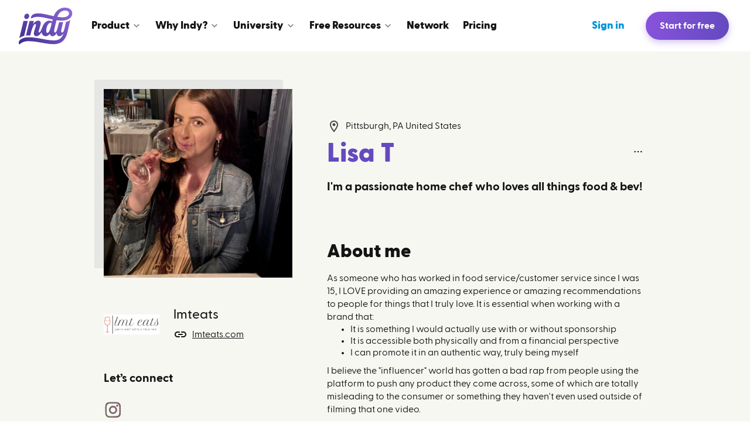

--- FILE ---
content_type: text/html; charset=utf-8
request_url: https://weareindy.com/community/LisaTheuer
body_size: 16464
content:
<!DOCTYPE html><html><head><meta charSet="utf-8"/><meta property="og:type" content="website"/><meta property="og:url" content="https://weareindy.com/community/LisaTheuer"/><meta property="og:locale" content="en_US"/><meta property="og:site_name" content="Indy"/><meta name="twitter:card" content="summary_large_image"/><meta property="twitter:domain" content="weareindy.com"/><meta property="twitter:url" content="https://weareindy.com/community/LisaTheuer"/><meta content="width=device-width, initial-scale=1" name="viewport"/><link rel="canonical" href="https://weareindy.com/community/LisaTheuer"/><link rel="apple-touch-icon" sizes="180x180" href="/apple-touch-icon.png"/><link rel="icon" type="image/png" sizes="16x16" href="/favicon-16x16.png"/><link rel="icon" type="image/png" sizes="32x32" href="/favicon-32x32.png"/><link rel="manifest" href="/site.webmanifest"/><link rel="mask-icon" href="/safari-pinned-tab.svg" color="#644abf"/><meta name="msapplication-TileColor" content="#603cba"/><meta name="theme-color" content="#ffffff"/><link rel="shortcut icon" href="/favicon.ico?v=2"/><title>Lisa T - Content Marketer - Pittsburgh, PA United States | Indy</title><meta property="og:title" content="Lisa T - Content Marketer - Pittsburgh, PA United States | Indy"/><meta name="twitter:title" content="Lisa T - Content Marketer - Pittsburgh, PA United States | Indy"/><meta name="description" content="Lisa T | Content Marketer, Advertising Video Editor, Affiliate Marketer | I&#x27;m a passionate home chef who loves all things food &amp; bev!  | Connect with Lisa on Indy"/><meta property="og:description" content="Lisa T | Content Marketer, Advertising Video Editor, Affiliate Marketer | I&#x27;m a passionate home chef who loves all things food &amp; bev!  | Connect with Lisa on Indy"/><meta name="twitter:description" content="Lisa T | Content Marketer, Advertising Video Editor, Affiliate Marketer | I&#x27;m a passionate home chef who loves all things food &amp; bev!  | Connect with Lisa on Indy"/><meta property="og:image" content="https://api-sc53gwjr.weareindy.com/api/Images/transform?imageUrl=http://cdnimgusr.tispr.com/a00dce05-2ead-4c2d-97eb-f5663736be01.png"/><meta name="twitter:image" content="https://api-sc53gwjr.weareindy.com/api/Images/transform?imageUrl=http://cdnimgusr.tispr.com/a00dce05-2ead-4c2d-97eb-f5663736be01.png"/><meta name="next-head-count" content="26"/><link rel="preload" href="/_next/static/media/39d1bb45a6473b0b-s.p.woff2" as="font" type="font/woff2" crossorigin="anonymous" data-next-font="size-adjust"/><link rel="preload" href="/_next/static/media/80322959b975b04d-s.p.woff2" as="font" type="font/woff2" crossorigin="anonymous" data-next-font="size-adjust"/><link rel="preload" href="/_next/static/media/bf2529e9a7034578-s.p.woff2" as="font" type="font/woff2" crossorigin="anonymous" data-next-font="size-adjust"/><link rel="preload" href="/_next/static/media/94cff3c2b776e56a-s.p.woff2" as="font" type="font/woff2" crossorigin="anonymous" data-next-font="size-adjust"/><link rel="preload" href="/_next/static/media/809a86d433be6268-s.p.woff2" as="font" type="font/woff2" crossorigin="anonymous" data-next-font="size-adjust"/><link rel="preload" href="/_next/static/media/5cbe185b6f3c236c-s.p.woff2" as="font" type="font/woff2" crossorigin="anonymous" data-next-font="size-adjust"/><link rel="preload" href="/_next/static/media/e11e7fb711b3137e-s.p.woff2" as="font" type="font/woff2" crossorigin="anonymous" data-next-font="size-adjust"/><link rel="preload" href="/_next/static/media/f0982e1fbfc5619c-s.p.woff2" as="font" type="font/woff2" crossorigin="anonymous" data-next-font="size-adjust"/><link rel="preload" href="/_next/static/media/4bc0ed9a7865d6b9-s.p.woff2" as="font" type="font/woff2" crossorigin="anonymous" data-next-font="size-adjust"/><link rel="preload" href="/_next/static/media/68d4f3c8ca5aa63b-s.p.woff2" as="font" type="font/woff2" crossorigin="anonymous" data-next-font="size-adjust"/><script id="first-promoter" data-nscript="beforeInteractive">(function (w) {
                w.fpr =
                  w.fpr ||
                  function () {
                    w.fpr.q = w.fpr.q || [];
                    w.fpr.q[arguments[0] == 'set' ? 'unshift' : 'push'](arguments);
                  };
              })(window);
              fpr('init', { cid: 'ybzpmail' });
              fpr('click');</script><link rel="preload" href="/_next/static/css/48a12931a08c2cfd.css" as="style"/><link rel="stylesheet" href="/_next/static/css/48a12931a08c2cfd.css" data-n-g=""/><link rel="preload" href="/_next/static/css/0a17bca6e9267c45.css" as="style"/><link rel="stylesheet" href="/_next/static/css/0a17bca6e9267c45.css" data-n-p=""/><link rel="preload" href="/_next/static/css/40f0dc101b1f902f.css" as="style"/><link rel="stylesheet" href="/_next/static/css/40f0dc101b1f902f.css"/><noscript data-n-css=""></noscript><script defer="" nomodule="" src="/_next/static/chunks/polyfills-78c92fac7aa8fdd8.js"></script><script src="https://cdn.firstpromoter.com/fpr.js" type="text/javascript" async="" defer="" data-nscript="beforeInteractive"></script><script defer="" src="/_next/static/chunks/9093.50f2a7abf2d0f00e.js"></script><script src="/_next/static/chunks/webpack-b053a7e598decfc9.js" defer=""></script><script src="/_next/static/chunks/framework-71a2572581d9e437.js" defer=""></script><script src="/_next/static/chunks/main-8738bbc7ebb889ca.js" defer=""></script><script src="/_next/static/chunks/pages/_app-e57bc5e215f7fe96.js" defer=""></script><script src="/_next/static/chunks/2298-8b9ae47fbaf6f2c7.js" defer=""></script><script src="/_next/static/chunks/865-ce1ed9ef126d89fb.js" defer=""></script><script src="/_next/static/chunks/4879-4ed5fb64910c6e1a.js" defer=""></script><script src="/_next/static/chunks/3298-f37971a05c7c41eb.js" defer=""></script><script src="/_next/static/chunks/pages/community/%5Bslug%5D-357dfdbea803f455.js" defer=""></script><script src="/_next/static/ST5tw2vAXq4mzLGIWrfQ8/_buildManifest.js" defer=""></script><script src="/_next/static/ST5tw2vAXq4mzLGIWrfQ8/_ssgManifest.js" defer=""></script></head><body><div id="__next"><noscript><iframe class="optanon-category-C0002" height="0" src="https://www.googletagmanager.com/ns.html?id=GTM-PNJR6BG" style="display:none;visibility:hidden" width="0"></iframe></noscript><div class="__className_619ee1"><div class="style_wrapper__YLAfT" style="--opacity:0.95"><header class="style_header__FrG4Y"><a class="style_logo__FtXLb" aria-label="Go to Home" href="/"><svg width="92" height="64" viewBox="0 0 92 64" fill="none" xmlns="http://www.w3.org/2000/svg" aria-label="Logo"><path fill-rule="evenodd" clip-rule="evenodd" d="M72.993 23.252c-2.82 0-5.69-.28-8.577-.719-1.264 5.132-2.76 11.614-3.616 15.32l-.038.166c-.791 3.422-.347 5.465 1.348 5.465 1.895 0 3.415-4.825 4.005-7.007l.043-.17a125.084 125.084 0 01.222-.884c1.03-4.05 1.754-6.856 2.555-9.793 1.751.155 3.439.244 5.033.244.592 0 1.163-.012 1.723-.038-1.038 4.33-2.12 9.023-2.823 12.077l-.188.815c-.794 3.422-.017 4.756 1.278 4.756 2.438 0 3.63-4.342 4.467-7.984l.076-.34.033-.15c.86-3.862 1.614-7.396 2.113-9.748 3.004-.605 5.353-1.63 7.14-2.918l.168.084c-.058.234-.115.475-.172.72-1.389 5.773-2.76 11.625-3.783 16.26-2.27 10.28-6.17 24.002-24.629 24.002-5.994 0-12.879-1.21-19.992-2.46-7.601-1.337-15.464-2.719-22.78-2.719C5.544 58.231 1.224 64 1.224 64S0 63.333 0 61.163c0-4.98 5.84-9.542 17.295-9.542 7.93 0 15.258 1.4 22.436 2.771 6.89 1.316 13.642 2.606 20.653 2.606 10.57 0 14.363-6.555 15.99-12.054-1.656 2.416-4.05 4.873-6.937 4.873-3.088 0-4.414-2.301-4.612-5.296-1.71 2.545-4.348 5.296-7.115 5.296-2.767 0-4.113-1.852-4.617-4.175-1.902 2.359-4.258 4.175-7.009 4.175-3.568 0-6.426-2.356-7.028-6.94-1.852 2.932-5.071 6.94-8.83 6.94-3.203 0-4.472-2.404-4.472-4.985 0-1.617.942-4.55 1.866-7.425.889-2.765 1.76-5.476 1.76-6.914 0-.886-.5-1.6-1.112-1.6-.958 0-2.1 1.053-3.307 3.247-1.207 2.191-2.48 5.523-3.7 10.077l-1.558 6.434a72.132 72.132 0 00-3.307-.077c-1.44 0-2.794.074-4.06.215l6.084-25.126h7.334l-1.302 5.38c1.637-2.096 5.085-5.88 8.663-5.88 2.18 0 4.452 1.088 4.452 4.348 0 1.717-1.215 5.719-2.236 9.082-.558 1.835-1.057 3.48-1.27 4.46-.382 1.774.299 2.438 1.042 2.438 1.974 0 5.016-8.95 5.016-8.95l.01.075c1.902-5.557 6.07-11.452 12.376-11.452 2.012 0 3.537.863 4.55 1.713.304-1.094.629-2.244.995-3.53a332.55 332.55 0 01-6.574-1.497c-6.722-1.579-13.249-3.112-19.133-3.112-7.373 0-10.869 2.951-10.869 2.951s-.437-.676-.437-1.837c0-3.14 3.07-7.026 12.32-7.026 5.662 0 12.482 1.57 19.512 3.19 2.288.527 4.599 1.059 6.899 1.544 3.035-8.601 10.025-14.556 19.05-14.556 7.16 0 12.485 3.783 12.485 9.86s-5.336 12.388-18.31 12.388zm12.785-12.591c0-2.612-2.548-4.644-6.735-4.644-7.7 0-11.506 5.85-13.09 10.7 3.073.487 6.074.798 8.918.798 7.358 0 10.907-2.832 10.907-6.854zM48.952 44.179c2.495 0 4.586-6.168 5.279-8.476a558.97 558.97 0 012.033-7.908c-.47-.487-1.147-.968-1.99-.968-4.49 0-7.294 8.066-7.39 13.462-.045 2.47.667 3.89 2.068 3.89zM12.917 11.504c-2.33.753-3.9 3.339-3.51 5.774.391 2.438 2.597 3.802 4.927 3.05 2.33-.753 3.9-3.34 3.51-5.774-.392-2.438-2.597-3.803-4.927-3.05zM9.26 49.294l6.207-25.63H8.134l-7.098 29.37.196.138c1.714-1.67 4.4-3.076 8.025-3.876l.002-.002z" fill="url(#indy-logo-foh_svg__paint0_linear_615_3287)"></path><defs><linearGradient id="indy-logo-foh_svg__paint0_linear_615_3287" x1="0" y1="64" x2="85.786" y2="-8.899" gradientUnits="userSpaceOnUse"><stop stop-color="#3D2B8E"></stop><stop offset="1" stop-color="#966DDC"></stop></linearGradient></defs></svg></a><nav class="style_nav__CkUW8"><ul class="style_left__zUJ1Q"><li class="style_dropdown__QZ8qj"><div class="style_link__LA9oE"><div>Product</div><svg width="16" height="17" viewBox="0 0 16 17" fill="none" xmlns="http://www.w3.org/2000/svg"><path d="M4 6.5l4 4 4-4" stroke="#898989" stroke-width="2" stroke-linecap="round" stroke-linejoin="round"></path></svg></div></li><li class="style_dropdown__QZ8qj"><div class="style_link__LA9oE"><div>Why Indy?</div><svg width="16" height="17" viewBox="0 0 16 17" fill="none" xmlns="http://www.w3.org/2000/svg"><path d="M4 6.5l4 4 4-4" stroke="#898989" stroke-width="2" stroke-linecap="round" stroke-linejoin="round"></path></svg></div></li><li class="style_dropdown__QZ8qj"><div class="style_link__LA9oE"><div>University</div><svg width="16" height="17" viewBox="0 0 16 17" fill="none" xmlns="http://www.w3.org/2000/svg"><path d="M4 6.5l4 4 4-4" stroke="#898989" stroke-width="2" stroke-linecap="round" stroke-linejoin="round"></path></svg></div></li><li class="style_dropdown__QZ8qj"><div class="style_link__LA9oE"><div>Free Resources</div><svg width="16" height="17" viewBox="0 0 16 17" fill="none" xmlns="http://www.w3.org/2000/svg"><path d="M4 6.5l4 4 4-4" stroke="#898989" stroke-width="2" stroke-linecap="round" stroke-linejoin="round"></path></svg></div></li><li><a class="style_link__LA9oE" href="/community"><div>Network</div></a></li><li><a class="style_link__LA9oE" href="/pricing"><div>Pricing</div></a></li></ul><ul class="style_right__rM1Dk"><li><a class="style_link__LA9oE style_signIn__uu0Q1" href="/app/sign-in?email=&amp;utm_inner_campaign=community%252FLisaTheuer&amp;utm_inner_term=header" rel="nofollow"><div>Sign in</div></a></li></ul></nav><div class="style_rightSide__Dlfaa"><a class="style_link__LA9oE style_signIn__uu0Q1 style_tablet__MFFQb" href="/app/sign-in?email=&amp;utm_inner_campaign=community%252FLisaTheuer&amp;utm_inner_term=header" rel="nofollow">Sign in</a><div class="style_inputWrapper__WUmqG"><input class="style_input__lD9ah" placeholder="Enter your email..." value=""/><svg width="24" height="24" viewBox="0 0 24 24" fill="none" xmlns="http://www.w3.org/2000/svg"><path fill-rule="evenodd" clip-rule="evenodd" d="M20 4H4c-1.1 0-1.99.9-1.99 2L2 18c0 1.1.9 2 2 2h16c1.1 0 2-.9 2-2V6c0-1.1-.9-2-2-2zm-1 14H5c-.55 0-1-.45-1-1V8l6.94 4.34c.65.41 1.47.41 2.12 0L20 8v9c0 .55-.45 1-1 1zm-7-7L4 6h16l-8 5z" fill="url(#mail-outlined_svg__outline_linear)"></path><defs><linearGradient id="mail-outlined_svg__outline_linear" x1="2" y1="20" x2="23.053" y2="4.57" gradientUnits="userSpaceOnUse"><stop stop-color="#4c36b1"></stop><stop offset="1" stop-color="#A678F4"></stop></linearGradient></defs></svg></div><a class="style_button__X_SDj style_join__I9q_U" href="/app/workspace?signup=force&amp;email=&amp;utm_inner_campaign=community%252FLisaTheuer&amp;utm_inner_term=header" style="--position-x1:0%;--position-x2:0%;--position-x3:50%" rel="nofollow">Start for free</a><div class="style_buttons__SmVA4 style_tablet__MFFQb"><button><svg xmlns="http://www.w3.org/2000/svg" width="24" height="24" fill="currentColor" viewBox="0 0 256 256"><path d="M224,128a8,8,0,0,1-8,8H40a8,8,0,0,1,0-16H216A8,8,0,0,1,224,128ZM40,72H216a8,8,0,0,0,0-16H40a8,8,0,0,0,0,16ZM216,184H40a8,8,0,0,0,0,16H216a8,8,0,0,0,0-16Z"></path></svg></button></div></div></header></div><div class="style_content__oOdlN"><div class="style_main__lieA2" style="--brand-text-color:#141414;--brand-fill-color:#E6E6E5;--brand-hover-fill-color:#dededd"><div class="style_container__hf_lr style_container__XDSWN"><div class="style_left__dNov_"><div class="style_avatar__r75X2" style="background-image:url(&quot;https://api-sc53gwjr.weareindy.com/api/Images/transform?imageUrl=http://cdnimgusr.tispr.com/a00dce05-2ead-4c2d-97eb-f5663736be01.png&quot;)"></div><div class="style_business__Mpq9l"><div class="style_businessAvatar__Rn7nf" style="background-image:url(&quot;https://api-sc53gwjr.weareindy.com/api/Images/transform?imageUrl=http://cdnimgusr.tispr.com/f4c6b6f6-d8b5-40d6-9ea7-3f5d06ee2201.jpg&quot;)"></div><div><div class="style_businessName__55RNd">lmteats</div><a class="style_link__llWXp" href="http://lmteats.com" target="_blank" rel="nofollow noreferrer"><img src="/icons/link.svg" alt="link"/><span>lmteats.com</span></a></div></div><div class="style_social__0Fkpk"><h3>Let’s connect</h3><div><a class="style_container__3x_5e style_link__llWXp" href="http://instagram.com/lmt_eats" rel="nofollow noreferrer noopener" target="_blank"><svg width="32" height="32" viewBox="0 0 32 32" fill="none" xmlns="http://www.w3.org/2000/svg" aria-hidden="true" focusable="false" class="style_color__t5fL3"><g clip-path="url(#instagram-color_svg__clip0)"><path fill-rule="evenodd" clip-rule="evenodd" d="M15.835 4.903c3.56 0 3.982.013 5.389.077 1.3.06 2.006.277 2.476.46.622.241 1.067.53 1.533.997.467.467.756.91.998 1.533.182.47.4 1.176.458 2.476.065 1.406.078 1.828.078 5.389 0 3.56-.013 3.982-.078 5.389-.059 1.3-.276 2.006-.458 2.476a4.136 4.136 0 01-.998 1.533c-.466.467-.91.756-1.533.998-.47.182-1.176.4-2.476.458-1.406.065-1.828.078-5.389.078-3.56 0-3.983-.013-5.389-.078-1.3-.059-2.006-.276-2.476-.458a4.136 4.136 0 01-1.533-.998 4.124 4.124 0 01-.998-1.533c-.182-.47-.4-1.176-.459-2.476-.064-1.406-.077-1.828-.077-5.389 0-3.56.013-3.982.077-5.389.06-1.3.277-2.006.46-2.476.241-.622.53-1.066.997-1.533a4.124 4.124 0 011.533-.998c.47-.182 1.176-.4 2.476-.459 1.407-.064 1.828-.077 5.389-.077zm0-2.403c-3.622 0-4.076.015-5.498.08-1.42.065-2.389.29-3.237.62A6.53 6.53 0 004.738 4.74 6.532 6.532 0 003.2 7.099c-.33.85-.555 1.819-.62 3.238-.065 1.422-.08 1.876-.08 5.498 0 3.622.015 4.076.08 5.498.065 1.42.29 2.389.62 3.237a6.53 6.53 0 001.539 2.362A6.535 6.535 0 007.1 28.47c.848.33 1.818.556 3.237.62 1.423.065 1.877.08 5.498.08 3.622 0 4.076-.015 5.499-.08 1.419-.064 2.389-.29 3.237-.62a6.531 6.531 0 002.361-1.538 6.535 6.535 0 001.539-2.362c.33-.848.555-1.818.62-3.237.065-1.422.08-1.876.08-5.498 0-3.622-.015-4.076-.08-5.498-.065-1.42-.29-2.39-.62-3.237a6.531 6.531 0 00-1.538-2.362A6.536 6.536 0 0024.57 3.2c-.85-.33-1.819-.555-3.238-.62-1.422-.065-1.876-.08-5.498-.08zm0 6.488a6.847 6.847 0 100 13.695 6.847 6.847 0 000-13.695zm0 11.293a4.445 4.445 0 110-8.89 4.445 4.445 0 010 8.89zm8.719-11.565a1.6 1.6 0 11-3.2 0 1.6 1.6 0 013.2 0z" fill="url(#instagram-color_svg__paint0_radial)"></path></g><defs><radialGradient id="instagram-color_svg__paint0_radial" cx="0" cy="0" r="1" gradientUnits="userSpaceOnUse" gradientTransform="matrix(25.00002 -26.00001 24.18258 23.25248 4 29)"><stop offset="0.174" stop-color="#FEC21D"></stop><stop offset="0.452" stop-color="#F40004"></stop><stop offset="0.911" stop-color="#C1009B"></stop></radialGradient><clipPath id="instagram-color_svg__clip0"><path fill="#fff" transform="translate(2.5 2.5)" d="M0 0h26.67v26.67H0z"></path></clipPath></defs></svg><svg width="32" height="32" viewBox="0 0 32 32" fill="none" xmlns="http://www.w3.org/2000/svg" aria-hidden="true" focusable="false" class="style_gray__ZNyVH"><g clip-path="url(#instagram_svg__clip0)" fill="currentColor"><path d="M15.835 4.903c3.56 0 3.982.013 5.389.077 1.3.06 2.006.277 2.476.46.622.241 1.067.53 1.533.997.467.467.756.91.998 1.533.182.47.4 1.176.458 2.476.065 1.406.078 1.828.078 5.389 0 3.56-.013 3.982-.078 5.389-.059 1.3-.276 2.006-.458 2.476a4.136 4.136 0 01-.998 1.533c-.466.467-.91.756-1.533.998-.47.182-1.176.4-2.476.458-1.406.065-1.828.078-5.389.078-3.56 0-3.983-.013-5.389-.078-1.3-.059-2.006-.276-2.476-.458a4.136 4.136 0 01-1.533-.998 4.124 4.124 0 01-.998-1.533c-.182-.47-.4-1.176-.459-2.476-.064-1.406-.077-1.828-.077-5.389 0-3.56.013-3.982.077-5.389.06-1.3.277-2.006.46-2.476.241-.622.53-1.066.997-1.533a4.124 4.124 0 011.533-.998c.47-.182 1.176-.4 2.476-.459 1.407-.064 1.828-.077 5.389-.077zm0-2.403c-3.622 0-4.076.015-5.498.08-1.42.065-2.389.29-3.237.62A6.53 6.53 0 004.738 4.74 6.532 6.532 0 003.2 7.099c-.33.85-.555 1.819-.62 3.238-.065 1.422-.08 1.876-.08 5.498 0 3.622.015 4.076.08 5.498.065 1.42.29 2.389.62 3.237a6.53 6.53 0 001.539 2.362A6.535 6.535 0 007.1 28.47c.848.33 1.818.556 3.237.62 1.423.065 1.877.08 5.498.08 3.622 0 4.076-.015 5.499-.08 1.419-.064 2.389-.29 3.237-.62a6.531 6.531 0 002.361-1.538 6.535 6.535 0 001.539-2.362c.33-.848.555-1.818.62-3.237.065-1.422.08-1.876.08-5.498 0-3.622-.015-4.076-.08-5.498-.065-1.42-.29-2.39-.62-3.237a6.531 6.531 0 00-1.538-2.362A6.536 6.536 0 0024.57 3.2c-.85-.33-1.819-.555-3.238-.62-1.422-.065-1.876-.08-5.498-.08z"></path><path d="M15.835 8.988a6.847 6.847 0 100 13.695 6.847 6.847 0 000-13.695zm0 11.292a4.445 4.445 0 110-8.89 4.445 4.445 0 010 8.89zM22.953 10.317a1.6 1.6 0 100-3.2 1.6 1.6 0 000 3.2z"></path></g><defs><clipPath id="instagram_svg__clip0"><path fill="#fff" transform="translate(2.5 2.5)" d="M0 0h26.67v26.67H0z"></path></clipPath></defs></svg><span class="sr-only">instagram</span></a></div></div></div><div class="style_right__dF_nD"><h2 class="style_location__SiRId"><img src="/icons/location2.svg" alt="location"/>Pittsburgh, PA United States</h2><div class="style_nameSection__8Tpq3"><h1>Lisa T</h1><div class="style_container___7PkJ"><button class="style_button__e4VpI"><svg xmlns="http://www.w3.org/2000/svg" width="20" height="20" fill="var(--black)" viewBox="0 0 256 256"><path d="M144,128a16,16,0,1,1-16-16A16,16,0,0,1,144,128ZM60,112a16,16,0,1,0,16,16A16,16,0,0,0,60,112Zm136,0a16,16,0,1,0,16,16A16,16,0,0,0,196,112Z"></path></svg></button></div></div><div class="style_description__HYgdY">I&#x27;m a passionate home chef who loves all things food &amp; bev! </div><div class="style_businessMobile__dg69g"><div class="style_businessAvatar__Rn7nf" style="background-image:url(&quot;https://api-sc53gwjr.weareindy.com/api/Images/transform?imageUrl=http://cdnimgusr.tispr.com/f4c6b6f6-d8b5-40d6-9ea7-3f5d06ee2201.jpg&quot;)"></div><div><div class="style_businessName__55RNd">lmteats</div><a class="style_link__llWXp" href="http://lmteats.com" target="_blank" rel="nofollow noreferrer"><img src="/icons/link.svg" alt="link"/>lmteats.com</a></div></div><h2>About me</h2><div class="style_about__EdMao"><p>As someone who has worked in food service/customer service since I was 15, I LOVE providing an amazing experience or amazing recommendations to people for things that I truly love. It is essential when working with a brand that: </p><ul><li>It is something I would actually use with or without sponsorship </li><li>It is accessible both physically and from a financial perspective </li><li>I can promote it in an authentic way, truly being myself </li></ul><p>I believe the "influencer" world has gotten a bad rap from people using the platform to push any product they come across, some of which are totally misleading to the consumer or something they haven't even used outside of filming that one video. </p><p><br></p><p>I like to be real and authentic on my Instagram which is my platform I use most. I want people to see what my real day to day looks like which is typically sweatpants, hair up and my cat and dog begging for attention! </p><p><br></p><p>Any brand that has a similar mindset, would be a perfect match for me! Looking forward to working together :)</p></div><h3>My roles and specialties</h3><h2 class="style_role__Vb2nb">Content Marketer</h2><p>Blogging, Social Media</p><h2 class="style_role__Vb2nb">Advertising Video Editor</h2><h2 class="style_role__Vb2nb">Affiliate Marketer</h2><p>Content Creation</p><div class="style_socialMobile__ISzPL"><h3>Let’s connect</h3><div><a class="style_container__3x_5e style_link__llWXp" href="http://instagram.com/lmt_eats" rel="nofollow noreferrer noopener" target="_blank"><svg width="32" height="32" viewBox="0 0 32 32" fill="none" xmlns="http://www.w3.org/2000/svg" aria-hidden="true" focusable="false" class="style_color__t5fL3"><g clip-path="url(#instagram-color_svg__clip0)"><path fill-rule="evenodd" clip-rule="evenodd" d="M15.835 4.903c3.56 0 3.982.013 5.389.077 1.3.06 2.006.277 2.476.46.622.241 1.067.53 1.533.997.467.467.756.91.998 1.533.182.47.4 1.176.458 2.476.065 1.406.078 1.828.078 5.389 0 3.56-.013 3.982-.078 5.389-.059 1.3-.276 2.006-.458 2.476a4.136 4.136 0 01-.998 1.533c-.466.467-.91.756-1.533.998-.47.182-1.176.4-2.476.458-1.406.065-1.828.078-5.389.078-3.56 0-3.983-.013-5.389-.078-1.3-.059-2.006-.276-2.476-.458a4.136 4.136 0 01-1.533-.998 4.124 4.124 0 01-.998-1.533c-.182-.47-.4-1.176-.459-2.476-.064-1.406-.077-1.828-.077-5.389 0-3.56.013-3.982.077-5.389.06-1.3.277-2.006.46-2.476.241-.622.53-1.066.997-1.533a4.124 4.124 0 011.533-.998c.47-.182 1.176-.4 2.476-.459 1.407-.064 1.828-.077 5.389-.077zm0-2.403c-3.622 0-4.076.015-5.498.08-1.42.065-2.389.29-3.237.62A6.53 6.53 0 004.738 4.74 6.532 6.532 0 003.2 7.099c-.33.85-.555 1.819-.62 3.238-.065 1.422-.08 1.876-.08 5.498 0 3.622.015 4.076.08 5.498.065 1.42.29 2.389.62 3.237a6.53 6.53 0 001.539 2.362A6.535 6.535 0 007.1 28.47c.848.33 1.818.556 3.237.62 1.423.065 1.877.08 5.498.08 3.622 0 4.076-.015 5.499-.08 1.419-.064 2.389-.29 3.237-.62a6.531 6.531 0 002.361-1.538 6.535 6.535 0 001.539-2.362c.33-.848.555-1.818.62-3.237.065-1.422.08-1.876.08-5.498 0-3.622-.015-4.076-.08-5.498-.065-1.42-.29-2.39-.62-3.237a6.531 6.531 0 00-1.538-2.362A6.536 6.536 0 0024.57 3.2c-.85-.33-1.819-.555-3.238-.62-1.422-.065-1.876-.08-5.498-.08zm0 6.488a6.847 6.847 0 100 13.695 6.847 6.847 0 000-13.695zm0 11.293a4.445 4.445 0 110-8.89 4.445 4.445 0 010 8.89zm8.719-11.565a1.6 1.6 0 11-3.2 0 1.6 1.6 0 013.2 0z" fill="url(#instagram-color_svg__paint0_radial)"></path></g><defs><radialGradient id="instagram-color_svg__paint0_radial" cx="0" cy="0" r="1" gradientUnits="userSpaceOnUse" gradientTransform="matrix(25.00002 -26.00001 24.18258 23.25248 4 29)"><stop offset="0.174" stop-color="#FEC21D"></stop><stop offset="0.452" stop-color="#F40004"></stop><stop offset="0.911" stop-color="#C1009B"></stop></radialGradient><clipPath id="instagram-color_svg__clip0"><path fill="#fff" transform="translate(2.5 2.5)" d="M0 0h26.67v26.67H0z"></path></clipPath></defs></svg><svg width="32" height="32" viewBox="0 0 32 32" fill="none" xmlns="http://www.w3.org/2000/svg" aria-hidden="true" focusable="false" class="style_gray__ZNyVH"><g clip-path="url(#instagram_svg__clip0)" fill="currentColor"><path d="M15.835 4.903c3.56 0 3.982.013 5.389.077 1.3.06 2.006.277 2.476.46.622.241 1.067.53 1.533.997.467.467.756.91.998 1.533.182.47.4 1.176.458 2.476.065 1.406.078 1.828.078 5.389 0 3.56-.013 3.982-.078 5.389-.059 1.3-.276 2.006-.458 2.476a4.136 4.136 0 01-.998 1.533c-.466.467-.91.756-1.533.998-.47.182-1.176.4-2.476.458-1.406.065-1.828.078-5.389.078-3.56 0-3.983-.013-5.389-.078-1.3-.059-2.006-.276-2.476-.458a4.136 4.136 0 01-1.533-.998 4.124 4.124 0 01-.998-1.533c-.182-.47-.4-1.176-.459-2.476-.064-1.406-.077-1.828-.077-5.389 0-3.56.013-3.982.077-5.389.06-1.3.277-2.006.46-2.476.241-.622.53-1.066.997-1.533a4.124 4.124 0 011.533-.998c.47-.182 1.176-.4 2.476-.459 1.407-.064 1.828-.077 5.389-.077zm0-2.403c-3.622 0-4.076.015-5.498.08-1.42.065-2.389.29-3.237.62A6.53 6.53 0 004.738 4.74 6.532 6.532 0 003.2 7.099c-.33.85-.555 1.819-.62 3.238-.065 1.422-.08 1.876-.08 5.498 0 3.622.015 4.076.08 5.498.065 1.42.29 2.389.62 3.237a6.53 6.53 0 001.539 2.362A6.535 6.535 0 007.1 28.47c.848.33 1.818.556 3.237.62 1.423.065 1.877.08 5.498.08 3.622 0 4.076-.015 5.499-.08 1.419-.064 2.389-.29 3.237-.62a6.531 6.531 0 002.361-1.538 6.535 6.535 0 001.539-2.362c.33-.848.555-1.818.62-3.237.065-1.422.08-1.876.08-5.498 0-3.622-.015-4.076-.08-5.498-.065-1.42-.29-2.39-.62-3.237a6.531 6.531 0 00-1.538-2.362A6.536 6.536 0 0024.57 3.2c-.85-.33-1.819-.555-3.238-.62-1.422-.065-1.876-.08-5.498-.08z"></path><path d="M15.835 8.988a6.847 6.847 0 100 13.695 6.847 6.847 0 000-13.695zm0 11.292a4.445 4.445 0 110-8.89 4.445 4.445 0 010 8.89zM22.953 10.317a1.6 1.6 0 100-3.2 1.6 1.6 0 000 3.2z"></path></g><defs><clipPath id="instagram_svg__clip0"><path fill="#fff" transform="translate(2.5 2.5)" d="M0 0h26.67v26.67H0z"></path></clipPath></defs></svg><span class="sr-only">instagram</span></a></div></div></div></div></div><div class="style_container__hf_lr"><div class="style_answers__pNMMc" style="--brand-fill-color:#E6E6E5"><div><h3>Who are some of the clients you have worked with?</h3><div class="style_content___atOP __className_cbfc0f"><p>I have worked with some really great clients in the past that I am really proud of! I did a lot of social media work with a local Mexican restaurant in my area, helping promote new menu items, filing cocktail making videos, and partaking in event planning for their anniversary celebration! </p><p><br></p><p>I have also worked with Barebones Living on product promotion, and I really love that brand and what they stand for, creating sustainable products, treating their employees well and giving back through volunteerism and donations.  </p></div></div><div class="style_separator__x9JV7"><div></div><div></div><div></div><div></div><div></div></div><div><h3>Why do you love doing what you do?</h3><div class="style_content___atOP __className_cbfc0f"><p>I really just love to be creative and try new things! It is such a thrill to cook a new recipe or try a new hobby and feel success when it turns out well! Filming recipe videos and sharing tips and tricks on my platform is so much fun for me. I love to see when people re-create things I have made, tried a product I shared that I really loved, or supported a brand/business that I recommended. It brings me a lot of pride knowing I am sharing out things that I am truly passionate about. </p></div></div></div></div><div class="style_container__hf_lr style_container__Phc_H"><div id="profiles-contact-me-form" class="style_anchor__Ppl_x"></div><div class="style_head__5oKNy"><div class="style_head__XnHc3"><h2 class="style_component__jLiwW">Contact me</h2></div></div><div id="indy-65ef13e076551ce064fc6a76" class="style_form__Hr0Mq"></div></div><div class="style_container__hf_lr"><div class="style_container__J0kG2 style_share__sP7KO"><div class="style_title__gyv1I">Share this profile</div></div><div class="style_pagination__y8sJ9 style_pagination__6qpdz"><a class="style_button__X_SDj style_prev__4sps1" style="--position-x1:0%;--position-x2:0%;--position-x3:50%" href="/community/LimitlessUgc"><svg fill="currentColor" xmlns="http://www.w3.org/2000/svg" width="24" height="24" viewBox="0 0 24 24"><path d="M9.29 15.88L13.17 12 9.29 8.12a.996.996 0 111.41-1.41l4.59 4.59c.39.39.39 1.02 0 1.41L10.7 17.3a.996.996 0 01-1.41 0c-.38-.39-.39-1.03 0-1.42z" fill-rule="evenodd"></path></svg>Prev</a><a class="style_button__X_SDj style_next__EByqy" style="--position-x1:0%;--position-x2:0%;--position-x3:50%" href="/community/ChristoferChapman">Next<svg fill="currentColor" xmlns="http://www.w3.org/2000/svg" width="24" height="24" viewBox="0 0 24 24"><path d="M9.29 15.88L13.17 12 9.29 8.12a.996.996 0 111.41-1.41l4.59 4.59c.39.39.39 1.02 0 1.41L10.7 17.3a.996.996 0 01-1.41 0c-.38-.39-.39-1.03 0-1.42z" fill-rule="evenodd"></path></svg></a></div></div></div><footer class="style_footer__b29ng"><div class="style_container__W7_V5"><nav><div class="style_menus__W8_ti"><div class="style_tools__yC05M"><h3>PRODUCT</h3><ul><li><a href="/pricing">Pricing</a></li><li><a href="/tools/proposals">Proposals</a></li><li><a href="/tools/contracts">Contracts</a></li><li><a href="/tools/invoices">Invoices</a></li><li><a href="/tools/project-portal">Project portals</a></li><li><a href="/tools/forms">Forms</a></li><li><a href="/tools/files">Files</a></li><li><a href="/tools/tasks">Tasks</a></li><li><a href="/tools/calendar">Calendar</a></li><li><a href="/tools/time-tracker">Time tracker</a></li><li><a href="/why-pro">Get Indy Pro</a></li></ul></div><div class="style_resources__T7pPj"><h3>INDY UNIVERSITY</h3><ul><li><a href="/blog">University homepage</a></li><li><a href="/courses">All courses</a></li><li class="style_item__HVdfn"><div class="">Featured articles<!-- --> <svg fill="#4B4946" xmlns="http://www.w3.org/2000/svg" width="24" height="24" viewBox="0 0 24 24"><path d="M8.12 9.29L12 13.17l3.88-3.88a.996.996 0 111.41 1.41l-4.59 4.59a.996.996 0 01-1.41 0L6.7 10.7a.996.996 0 010-1.41c.39-.38 1.03-.39 1.42 0z"></path></svg></div></li><li><a href="/articles-directory">Articles directory</a></li><li><a href="/authors-directory">Authors directory</a></li></ul></div><div class="style_templates__EC59d"><h3>RESOURCES</h3><ul><li class="style_item__HVdfn"><div class="">Contract templates<!-- --> <svg fill="#4B4946" xmlns="http://www.w3.org/2000/svg" width="24" height="24" viewBox="0 0 24 24"><path d="M8.12 9.29L12 13.17l3.88-3.88a.996.996 0 111.41 1.41l-4.59 4.59a.996.996 0 01-1.41 0L6.7 10.7a.996.996 0 010-1.41c.39-.38 1.03-.39 1.42 0z"></path></svg></div></li><li class="style_item__HVdfn"><div class="">Invoice templates<!-- --> <svg fill="#4B4946" xmlns="http://www.w3.org/2000/svg" width="24" height="24" viewBox="0 0 24 24"><path d="M8.12 9.29L12 13.17l3.88-3.88a.996.996 0 111.41 1.41l-4.59 4.59a.996.996 0 01-1.41 0L6.7 10.7a.996.996 0 010-1.41c.39-.38 1.03-.39 1.42 0z"></path></svg></div></li><li class="style_item__HVdfn"><div class="">Message templates<!-- --> <svg fill="#4B4946" xmlns="http://www.w3.org/2000/svg" width="24" height="24" viewBox="0 0 24 24"><path d="M8.12 9.29L12 13.17l3.88-3.88a.996.996 0 111.41 1.41l-4.59 4.59a.996.996 0 01-1.41 0L6.7 10.7a.996.996 0 010-1.41c.39-.38 1.03-.39 1.42 0z"></path></svg></div></li><li class="style_item__HVdfn"><div class="">Proposal templates<!-- --> <svg fill="#4B4946" xmlns="http://www.w3.org/2000/svg" width="24" height="24" viewBox="0 0 24 24"><path d="M8.12 9.29L12 13.17l3.88-3.88a.996.996 0 111.41 1.41l-4.59 4.59a.996.996 0 01-1.41 0L6.7 10.7a.996.996 0 010-1.41c.39-.38 1.03-.39 1.42 0z"></path></svg></div></li><li class="style_item__HVdfn"><div class="">Calculators<!-- --> <svg fill="#4B4946" xmlns="http://www.w3.org/2000/svg" width="24" height="24" viewBox="0 0 24 24"><path d="M8.12 9.29L12 13.17l3.88-3.88a.996.996 0 111.41 1.41l-4.59 4.59a.996.996 0 01-1.41 0L6.7 10.7a.996.996 0 010-1.41c.39-.38 1.03-.39 1.42 0z"></path></svg></div></li><li><a href="/invoice-generator">Invoice generator</a></li><li><a href="/timer-app">Timer app</a></li><li><a href="/online-signature-maker">Online Signature Maker</a></li></ul></div><div class="style_articles__J00Tw"><h3>COMPANY</h3><ul><li><a href="/about-us">About Indy</a></li><li><a href="https://feedback.weareindy.com/changelog">What&#x27;s new</a></li><li class="style_item__HVdfn"><div class="">Compare Indy<!-- --> <svg fill="#4B4946" xmlns="http://www.w3.org/2000/svg" width="24" height="24" viewBox="0 0 24 24"><path d="M8.12 9.29L12 13.17l3.88-3.88a.996.996 0 111.41 1.41l-4.59 4.59a.996.996 0 01-1.41 0L6.7 10.7a.996.996 0 010-1.41c.39-.38 1.03-.39 1.42 0z"></path></svg></div></li><li><a href="https://help.weareindy.com">Help center</a></li><li><a href="/affiliates">Affiliate Program</a></li></ul></div><div class="style_calculators__YWWlr"><h3>CONTACT US</h3><ul><li><a href="mailto:partnerships@weareindy.com?subject=Partnerships at Indy">Partnership</a></li><li><a href="mailto:investments@weareindy.com?subject=Investments at Indy">Investments</a></li></ul><div class="mt-6"></div><h3>SOCIAL</h3><ul class="style_menu__RPFSb"><li><a href="https://www.youtube.com/c/WeAreIndy" target="_blank" rel="nofollow noreferrer">Indy YouTube Channel</a></li><li><a href="https://www.youtube.com/playlist?list=PLs9i2CPOjRojX41JWXtZfey398ARhHXgX" target="_blank" rel="nofollow noreferrer">Indy Podcast</a></li></ul><div class="style_social__lmw6B"><ul class="style_socialMenu__PORlO"><li><a rel="nofollow noreferrer" href="https://www.facebook.com/weareindy" target="_blank"><svg xmlns="http://www.w3.org/2000/svg" width="24" height="24" fill="currentColor" viewBox="0 0 256 256" aria-hidden="true"><path d="M128,24A104,104,0,1,0,232,128,104.11,104.11,0,0,0,128,24Zm8,191.63V152h24a8,8,0,0,0,0-16H136V112a16,16,0,0,1,16-16h16a8,8,0,0,0,0-16H152a32,32,0,0,0-32,32v24H96a8,8,0,0,0,0,16h24v63.63a88,88,0,1,1,16,0Z"></path></svg><span class="sr-only">Facebook</span></a></li><li><a rel="noopener noreferrer" href="https://www.instagram.com/weare_indy" target="_blank"><svg xmlns="http://www.w3.org/2000/svg" width="24" height="24" fill="currentColor" viewBox="0 0 256 256" aria-hidden="true"><path d="M128,80a48,48,0,1,0,48,48A48.05,48.05,0,0,0,128,80Zm0,80a32,32,0,1,1,32-32A32,32,0,0,1,128,160ZM176,24H80A56.06,56.06,0,0,0,24,80v96a56.06,56.06,0,0,0,56,56h96a56.06,56.06,0,0,0,56-56V80A56.06,56.06,0,0,0,176,24Zm40,152a40,40,0,0,1-40,40H80a40,40,0,0,1-40-40V80A40,40,0,0,1,80,40h96a40,40,0,0,1,40,40ZM192,76a12,12,0,1,1-12-12A12,12,0,0,1,192,76Z"></path></svg><span class="sr-only">Instagram</span></a></li><li><a rel="noopener noreferrer" href="https://twitter.com/weare_indy" target="_blank"><svg xmlns="http://www.w3.org/2000/svg" width="24" height="24" fill="currentColor" viewBox="0 0 256 256" aria-hidden="true"><path d="M247.39,68.94A8,8,0,0,0,240,64H209.57A48.66,48.66,0,0,0,168.1,40a46.91,46.91,0,0,0-33.75,13.7A47.9,47.9,0,0,0,120,88v6.09C79.74,83.47,46.81,50.72,46.46,50.37a8,8,0,0,0-13.65,4.92c-4.31,47.79,9.57,79.77,22,98.18a110.93,110.93,0,0,0,21.88,24.2c-15.23,17.53-39.21,26.74-39.47,26.84a8,8,0,0,0-3.85,11.93c.75,1.12,3.75,5.05,11.08,8.72C53.51,229.7,65.48,232,80,232c70.67,0,129.72-54.42,135.75-124.44l29.91-29.9A8,8,0,0,0,247.39,68.94Zm-45,29.41a8,8,0,0,0-2.32,5.14C196,166.58,143.28,216,80,216c-10.56,0-18-1.4-23.22-3.08,11.51-6.25,27.56-17,37.88-32.48A8,8,0,0,0,92,169.08c-.47-.27-43.91-26.34-44-96,16,13,45.25,33.17,78.67,38.79A8,8,0,0,0,136,104V88a32,32,0,0,1,9.6-22.92A30.94,30.94,0,0,1,167.9,56c12.66.16,24.49,7.88,29.44,19.21A8,8,0,0,0,204.67,80h16Z"></path></svg><span class="sr-only">Twitter</span></a></li><li><a rel="noopener noreferrer" href="https://www.linkedin.com/company/weareindy" target="_blank"><svg xmlns="http://www.w3.org/2000/svg" width="24" height="24" fill="currentColor" viewBox="0 0 256 256" aria-hidden="true"><path d="M216,24H40A16,16,0,0,0,24,40V216a16,16,0,0,0,16,16H216a16,16,0,0,0,16-16V40A16,16,0,0,0,216,24Zm0,192H40V40H216V216ZM96,112v64a8,8,0,0,1-16,0V112a8,8,0,0,1,16,0Zm88,28v36a8,8,0,0,1-16,0V140a20,20,0,0,0-40,0v36a8,8,0,0,1-16,0V112a8,8,0,0,1,15.79-1.78A36,36,0,0,1,184,140ZM100,84A12,12,0,1,1,88,72,12,12,0,0,1,100,84Z"></path></svg><span class="sr-only">LinkedIn</span></a></li></ul></div></div></div></nav><div class="style_bottom__JFyzt"><div class="style_text__BUvjc"><div>©<!-- -->2026<!-- --> Indy, a product and service of Indy Technologies, Inc. All Rights Reserved.</div><div class="style_separator__BNIcB"></div><div class="style_links__DQqNn"><a href="/privacy">Privacy</a><a href="/terms">Terms</a><a href="/copyright">Copyright</a></div><div class="style_spacer__k1mDG"></div></div></div></div></footer></div></div><script id="__NEXT_DATA__" type="application/json">{"props":{"pageProps":{"env":{"INDEXING":"true","GOOGLE_RECAPTCHA_2_KEY":"6LePHN4UAAAAAI0JowyMaZzso4Ve6rD5DSh_pxu6","GTM_ID":"GTM-PNJR6BG","COOKIE_PRO_DOMAIN":"7f85d705-413c-4d8d-9886-5c1940bd6b90","HOTJAR_ID":"1446099","API_URL":"https://api-sc53gwjr.weareindy.com","SITE_URL":"https://weareindy.com","NODE_ENV":"production"},"referrer":"direct","globals":{"isGuest":true,"courses":[{"_id":"63d7a5c8ca6fec001c0bc21f","level":"intermediate","tags":["601abe932dbed0e70212e185"],"labels":["6352a447ce5cd6001becf95c"],"published_at":"2023-01-30T12:46:36.848Z","rating":4.1,"description":"This course teaches freelancers how to effectively communicate with clients through email and other forms of correspondence, including how to craft persuasive proposals, write effective follow-up emails, and handle difficult client relationships.","title":"Business Correspondence for Freelancers","slug":"business-correspondence-for-freelancers","seo":[{"_id":"63ee3555d50a02001c3561c9","kind":"ComponentSeoMeta","ref":"63d7a5c8ca6fec001c0bc220"}],"lessons":[{"_id":"63ee3556d50a02001c3561ca","kind":"ComponentCoursesLessons","ref":"63d7a5c8ca6fec001c0bc222"},{"_id":"63ee3556d50a02001c3561cb","kind":"ComponentCoursesLessons","ref":"63d7a5c8ca6fec001c0bc223"},{"_id":"63ee3556d50a02001c3561cc","kind":"ComponentCoursesLessons","ref":"63d7a5c8ca6fec001c0bc224"},{"_id":"63ee3556d50a02001c3561cd","kind":"ComponentCoursesLessons","ref":"63d7a5c8ca6fec001c0bc225"},{"_id":"63ee3556d50a02001c3561ce","kind":"ComponentCoursesLessons","ref":"63d7a5c8ca6fec001c0bc226"},{"_id":"63ee3556d50a02001c3561cf","kind":"ComponentCoursesLessons","ref":"63d7a5c8ca6fec001c0bc227"},{"_id":"63ee3556d50a02001c3561d0","kind":"ComponentCoursesLessons","ref":"63d7a5c8ca6fec001c0bc228"},{"_id":"63ee3556d50a02001c3561d1","kind":"ComponentCoursesLessons","ref":"63d7a5c8ca6fec001c0bc229"},{"_id":"63ee3556d50a02001c3561d2","kind":"ComponentCoursesLessons","ref":"63d7a5c8ca6fec001c0bc22a"},{"_id":"63ee3556d50a02001c3561d3","kind":"ComponentCoursesLessons","ref":"63d7a5c8ca6fec001c0bc22b"},{"_id":"63ee3556d50a02001c3561d4","kind":"ComponentCoursesLessons","ref":"63d7a5c8ca6fec001c0bc22c"}],"additional":[{"_id":"63ee3556d50a02001c3561d5","kind":"ComponentCoursesAdditional","ref":"63d7b412ca6fec001c0bc38d"},{"_id":"63ee3556d50a02001c3561d6","kind":"ComponentCoursesAdditional","ref":"63d7b412ca6fec001c0bc38e"}],"createdAt":"2023-01-30T11:11:04.343Z","updatedAt":"2023-02-16T13:53:26.171Z","__v":2,"created_by":"612d2c8726b0f9001c0ec361","image":"63e3cabe79faad001ccda6f6","previewImage":"63e3cabe79faad001ccda6f6","updated_by":"612d2c8726b0f9001c0ec361","duration":122},{"_id":"63d7a67fca6fec001c0bc23b","level":"intermediate","tags":["601abea12dbed0e70212e1bc"],"labels":["601abecc3d628ce70b9f9b18"],"published_at":"2023-01-30T13:12:37.905Z","rating":4.7,"description":"This course is designed for freelancers looking to improve their financial management skills, including how to negotiate rates, handle partial payments, and simplify invoicing using apps. The course also covers important topics such as cash flow management, project fees vs. hourly rates, and how to ask for a deposit or upfront payment.","title":"Navigating Payment and Finances for Freelancers","slug":"navigating-payment-and-finances-for-freelancers","seo":[{"_id":"63ee34f4d50a02001c3561a5","kind":"ComponentSeoMeta","ref":"63d7a67fca6fec001c0bc23c"}],"lessons":[{"_id":"63ee34f4d50a02001c3561a6","kind":"ComponentCoursesLessons","ref":"63d7a67fca6fec001c0bc23e"},{"_id":"63ee34f4d50a02001c3561a7","kind":"ComponentCoursesLessons","ref":"63d7a67fca6fec001c0bc23f"},{"_id":"63ee34f4d50a02001c3561a8","kind":"ComponentCoursesLessons","ref":"63d7a67fca6fec001c0bc240"},{"_id":"63ee34f4d50a02001c3561a9","kind":"ComponentCoursesLessons","ref":"63d7a67fca6fec001c0bc241"},{"_id":"63ee34f4d50a02001c3561aa","kind":"ComponentCoursesLessons","ref":"63d7a67fca6fec001c0bc242"},{"_id":"63ee34f4d50a02001c3561ab","kind":"ComponentCoursesLessons","ref":"63d7a67fca6fec001c0bc243"},{"_id":"63ee34f4d50a02001c3561ac","kind":"ComponentCoursesLessons","ref":"63d7a67fca6fec001c0bc244"},{"_id":"63ee34f4d50a02001c3561ad","kind":"ComponentCoursesLessons","ref":"63d7a67fca6fec001c0bc245"}],"additional":[{"_id":"63ee34f4d50a02001c3561ae","kind":"ComponentCoursesAdditional","ref":"63d7b736ca6fec001c0bc3ff"},{"_id":"63ee34f4d50a02001c3561af","kind":"ComponentCoursesAdditional","ref":"63d7b736ca6fec001c0bc400"}],"createdAt":"2023-01-30T11:14:07.931Z","updatedAt":"2023-02-16T13:51:48.835Z","__v":2,"created_by":"612d2c8726b0f9001c0ec361","image":"63e3ce1d79faad001ccda773","previewImage":"63e3ce1d79faad001ccda773","updated_by":"612d2c8726b0f9001c0ec361","duration":71},{"_id":"63d7a754ca6fec001c0bc251","level":"beginner","tags":[],"labels":[],"published_at":"2023-01-30T13:16:16.423Z","rating":4.1,"description":"Indy's online course for freelancers covers everything from web design to Photoshop, and from setting rates to understanding copyrights. Become a professional graphic designer today.","title":"Freelance Graphic Designer 101","slug":"freelance-graphic-designer-101","seo":[{"_id":"63ee3533d50a02001c3561bc","kind":"ComponentSeoMeta","ref":"63d7a754ca6fec001c0bc252"}],"lessons":[{"_id":"63ee3533d50a02001c3561bd","kind":"ComponentCoursesLessons","ref":"63d7a754ca6fec001c0bc254"},{"_id":"63ee3533d50a02001c3561be","kind":"ComponentCoursesLessons","ref":"63d7a754ca6fec001c0bc255"},{"_id":"63ee3533d50a02001c3561bf","kind":"ComponentCoursesLessons","ref":"63d7a754ca6fec001c0bc256"},{"_id":"63ee3533d50a02001c3561c0","kind":"ComponentCoursesLessons","ref":"63d7a754ca6fec001c0bc257"},{"_id":"63ee3533d50a02001c3561c1","kind":"ComponentCoursesLessons","ref":"63d7a754ca6fec001c0bc258"},{"_id":"63ee3533d50a02001c3561c2","kind":"ComponentCoursesLessons","ref":"63d7a754ca6fec001c0bc259"},{"_id":"63ee3533d50a02001c3561c3","kind":"ComponentCoursesLessons","ref":"63d7a754ca6fec001c0bc25a"},{"_id":"63ee3533d50a02001c3561c4","kind":"ComponentCoursesLessons","ref":"63d7a754ca6fec001c0bc25b"},{"_id":"63ee3533d50a02001c3561c5","kind":"ComponentCoursesLessons","ref":"63d7a754ca6fec001c0bc25c"},{"_id":"63ee3533d50a02001c3561c6","kind":"ComponentCoursesLessons","ref":"63d7a754ca6fec001c0bc25d"}],"additional":[{"_id":"63ee3534d50a02001c3561c7","kind":"ComponentCoursesAdditional","ref":"63d7b5b7ca6fec001c0bc3c7"},{"_id":"63ee3534d50a02001c3561c8","kind":"ComponentCoursesAdditional","ref":"63d7b5b7ca6fec001c0bc3c8"}],"createdAt":"2023-01-30T11:17:40.135Z","updatedAt":"2023-02-16T13:52:52.055Z","__v":2,"created_by":"612d2c8726b0f9001c0ec361","image":"63e3cc9c79faad001ccda735","previewImage":"63e3cc9c79faad001ccda735","updated_by":"612d2c8726b0f9001c0ec361","duration":98},{"_id":"63d7a82bca6fec001c0bc26b","level":"intermediate","tags":["601abe9d2dbed0e70212e1ad"],"labels":["601abecc3d628ce70b9f9b19"],"published_at":"2023-01-30T12:31:43.656Z","rating":4.4,"description":"This course offers a comprehensive guide to proposal writing. You will learn how to create compelling executive summaries, write persuasive business proposals, communicate value, and create a sense of urgency. Through a series of lessons, guides, and sessions, you will gain the skills and knowledge necessary to write winning proposals and succeed as a freelancer.","title":"Proposal Writing for Freelancers","slug":"proposal-writing-for-freelancers","seo":[{"_id":"63ee34a5d50a02001c35617e","kind":"ComponentSeoMeta","ref":"63d7a82bca6fec001c0bc26c"}],"lessons":[{"_id":"63ee34a6d50a02001c35617f","kind":"ComponentCoursesLessons","ref":"63d7a82bca6fec001c0bc26e"},{"_id":"63ee34a6d50a02001c356180","kind":"ComponentCoursesLessons","ref":"63d7a82bca6fec001c0bc26f"},{"_id":"63ee34a6d50a02001c356181","kind":"ComponentCoursesLessons","ref":"63d7a82bca6fec001c0bc270"},{"_id":"63ee34a6d50a02001c356182","kind":"ComponentCoursesLessons","ref":"63d7a82bca6fec001c0bc271"},{"_id":"63ee34a6d50a02001c356183","kind":"ComponentCoursesLessons","ref":"63d7a82bca6fec001c0bc272"},{"_id":"63ee34a6d50a02001c356184","kind":"ComponentCoursesLessons","ref":"63d7a82bca6fec001c0bc273"},{"_id":"63ee34a6d50a02001c356185","kind":"ComponentCoursesLessons","ref":"63d7a82bca6fec001c0bc274"},{"_id":"63ee34a6d50a02001c356186","kind":"ComponentCoursesLessons","ref":"63d7a82bca6fec001c0bc275"},{"_id":"63ee34a6d50a02001c356187","kind":"ComponentCoursesLessons","ref":"63d7a82bca6fec001c0bc276"}],"additional":[{"_id":"63ee34a6d50a02001c356188","kind":"ComponentCoursesAdditional","ref":"63d7b8acca6fec001c0bc448"},{"_id":"63ee34a6d50a02001c356189","kind":"ComponentCoursesAdditional","ref":"63d7b8acca6fec001c0bc449"}],"createdAt":"2023-01-30T11:21:15.084Z","updatedAt":"2023-02-16T13:50:30.157Z","__v":2,"created_by":"612d2c8726b0f9001c0ec361","image":"63e3cf2379faad001ccda791","previewImage":"63e3cf2379faad001ccda791","updated_by":"612d2c8726b0f9001c0ec361","duration":105},{"_id":"63d7a8cfca6fec001c0bc283","level":"intermediate","tags":["601abe932dbed0e70212e185"],"labels":[],"published_at":"2023-01-30T13:18:25.325Z","rating":4.3,"description":"This course offers a comprehensive guide to freelance team management. You will learn how to manage effective meetings, understand matrix organization structures, and collaborate with other freelancers. Through a series of lessons, guides, and sessions, you will gain the skills and knowledge necessary to build and manage a successful freelance team.","title":"Team Management for Freelancers","slug":"team-management-for-freelancers","seo":[{"_id":"63ee3570d50a02001c3561d7","kind":"ComponentSeoMeta","ref":"63d7a8cfca6fec001c0bc284"}],"lessons":[{"_id":"63ee3570d50a02001c3561d8","kind":"ComponentCoursesLessons","ref":"63d7a8cfca6fec001c0bc286"},{"_id":"63ee3570d50a02001c3561d9","kind":"ComponentCoursesLessons","ref":"63d7a8cfca6fec001c0bc287"},{"_id":"63ee3570d50a02001c3561da","kind":"ComponentCoursesLessons","ref":"63d7a8cfca6fec001c0bc288"},{"_id":"63ee3570d50a02001c3561db","kind":"ComponentCoursesLessons","ref":"63d7a8cfca6fec001c0bc289"},{"_id":"63ee3570d50a02001c3561dc","kind":"ComponentCoursesLessons","ref":"63d7a8cfca6fec001c0bc28a"},{"_id":"63ee3570d50a02001c3561dd","kind":"ComponentCoursesLessons","ref":"63d7a8cfca6fec001c0bc28b"},{"_id":"63ee3570d50a02001c3561de","kind":"ComponentCoursesLessons","ref":"63d7a8cfca6fec001c0bc28c"},{"_id":"63ee3570d50a02001c3561df","kind":"ComponentCoursesLessons","ref":"63d7a8cfca6fec001c0bc28d"}],"additional":[{"_id":"63ee3570d50a02001c3561e0","kind":"ComponentCoursesAdditional","ref":"63d7b815ca6fec001c0bc42b"},{"_id":"63ee3570d50a02001c3561e1","kind":"ComponentCoursesAdditional","ref":"63d7b815ca6fec001c0bc42c"}],"createdAt":"2023-01-30T11:23:59.511Z","updatedAt":"2023-02-16T13:53:52.835Z","__v":2,"created_by":"612d2c8726b0f9001c0ec361","image":"63e3cfb379faad001ccda7b1","previewImage":"63e3cfb379faad001ccda7b1","updated_by":"612d2c8726b0f9001c0ec361","duration":45},{"_id":"63d7a9b2ca6fec001c0bc299","level":"beginner","tags":["601abe9f2dbed0e70212e1b5"],"labels":[],"published_at":"2023-01-30T13:19:41.906Z","rating":4,"description":"This course will provide an overview of various strategies for leveraging social media to benefit freelance businesses. Students will learn how to build and maintain a client base, connect with customers, and create revenue through partnerships. They will also receive guidance on how to start making the most of social media for their freelance business.","title":"Social Media for Freelancers","slug":"social-media-for-freelancers","seo":[{"_id":"63ee34e0d50a02001c356197","kind":"ComponentSeoMeta","ref":"63d7a9b2ca6fec001c0bc29a"}],"lessons":[{"_id":"63ee34e0d50a02001c356198","kind":"ComponentCoursesLessons","ref":"63d7a9b2ca6fec001c0bc29c"},{"_id":"63ee34e0d50a02001c356199","kind":"ComponentCoursesLessons","ref":"63d7a9b2ca6fec001c0bc29d"},{"_id":"63ee34e0d50a02001c35619a","kind":"ComponentCoursesLessons","ref":"63d7a9b2ca6fec001c0bc29e"},{"_id":"63ee34e0d50a02001c35619b","kind":"ComponentCoursesLessons","ref":"63d7a9b2ca6fec001c0bc29f"},{"_id":"63ee34e0d50a02001c35619c","kind":"ComponentCoursesLessons","ref":"63d7a9b2ca6fec001c0bc2a0"},{"_id":"63ee34e0d50a02001c35619d","kind":"ComponentCoursesLessons","ref":"63d7a9b2ca6fec001c0bc2a1"},{"_id":"63ee34e0d50a02001c35619e","kind":"ComponentCoursesLessons","ref":"63d7a9b2ca6fec001c0bc2a2"},{"_id":"63ee34e0d50a02001c35619f","kind":"ComponentCoursesLessons","ref":"63d7a9b2ca6fec001c0bc2a3"},{"_id":"63ee34e0d50a02001c3561a0","kind":"ComponentCoursesLessons","ref":"63d7a9b2ca6fec001c0bc2a4"},{"_id":"63ee34e0d50a02001c3561a1","kind":"ComponentCoursesLessons","ref":"63d7a9b2ca6fec001c0bc2a5"},{"_id":"63ee34e0d50a02001c3561a2","kind":"ComponentCoursesLessons","ref":"63d7a9b2ca6fec001c0bc2a6"}],"additional":[{"_id":"63ee34e0d50a02001c3561a3","kind":"ComponentCoursesAdditional","ref":"63d7b7daca6fec001c0bc41e"},{"_id":"63ee34e0d50a02001c3561a4","kind":"ComponentCoursesAdditional","ref":"63d7b7daca6fec001c0bc41f"}],"createdAt":"2023-01-30T11:27:46.814Z","updatedAt":"2023-02-16T13:51:28.258Z","__v":2,"created_by":"612d2c8726b0f9001c0ec361","image":"63e3cf6479faad001ccda7a0","previewImage":"63e3cf6479faad001ccda7a0","updated_by":"612d2c8726b0f9001c0ec361","duration":53}],"categories":[{"_id":"627d00fb153bfa001bd82e8a","labels":[],"title":"Start Freelancing","slug":"start-freelancing","order":1,"description":"Pro tips and strategies for beginners.","shortDescription":"Pro tips and strategies for beginners.","seo":[],"createdAt":"2022-05-12T12:43:39.999Z","updatedAt":"2022-05-12T13:51:26.632Z","__v":0,"created_by":"607f05e1d2d583001bcfde68","icon":"627cffbd153bfa001bd82e86","updated_by":"607f05e1d2d583001bcfde68"},{"_id":"627cffec153bfa001bd82e88","labels":[],"title":"Finance","slug":"finance","description":"Manage your invoices and payments with ease.","shortDescription":"Manage your invoices and payments with ease.","seo":[],"createdAt":"2022-05-12T12:39:08.143Z","updatedAt":"2022-05-12T13:51:07.035Z","__v":0,"created_by":"607f05e1d2d583001bcfde68","icon":"627cffbd153bfa001bd82e87","updated_by":"607f05e1d2d583001bcfde68","order":2},{"_id":"627d013c153bfa001bd82e8c","labels":[],"title":"Protect your Business","description":"Create solid contracts and protect your work.","slug":"protect-your-business","shortDescription":"Create solid contracts and protect your work.","seo":[],"createdAt":"2022-05-12T12:44:44.788Z","updatedAt":"2022-11-16T17:41:01.472Z","__v":0,"created_by":"607f05e1d2d583001bcfde68","icon":"627cffbd153bfa001bd82e83","updated_by":"612d2c8726b0f9001c0ec361","order":2},{"_id":"627d0173153bfa001bd82e8e","labels":[],"title":"Productivity","slug":"productivity","description":"Work smarter to get more done in less time.","shortDescription":"Work smarter to get more done in less time.","seo":[],"createdAt":"2022-05-12T12:45:39.230Z","updatedAt":"2022-05-12T13:51:16.945Z","__v":0,"created_by":"607f05e1d2d583001bcfde68","icon":"627cffbd153bfa001bd82e84","updated_by":"607f05e1d2d583001bcfde68","order":3},{"_id":"627d0244153bfa001bd82e91","labels":[],"title":"Client Relations","slug":"client-relations","description":"Connect to new clients and grow your business.","shortDescription":"Connect to new clients and grow your business.","seo":[],"createdAt":"2022-05-12T12:49:08.909Z","updatedAt":"2022-05-12T13:51:42.722Z","__v":0,"created_by":"607f05e1d2d583001bcfde68","icon":"627d0241153bfa001bd82e90","updated_by":"607f05e1d2d583001bcfde68","order":4},{"_id":"627d0266153bfa001bd82e93","labels":[],"title":"Self Improvement","slug":"self-improvement","description":"Motivation and goals to help you invest in yourself.","shortDescription":"Motivation and goals to help you invest in yourself.","seo":[],"createdAt":"2022-05-12T12:49:42.495Z","updatedAt":"2022-05-12T13:52:00.503Z","__v":0,"created_by":"607f05e1d2d583001bcfde68","icon":"627cffbd153bfa001bd82e85","updated_by":"607f05e1d2d583001bcfde68","order":5}],"footerArticles":[{"_id":"6148652939d5e1001b6588ec","slug":"how-to-write-a-business-proposal-email-or-letter","title":"How To Write a Business Proposal Email or Letter"},{"_id":"601ac7dfbd7aa2e79aa8e673","slug":"graphic-design-retainer-contract","title":"Graphic Design Retainer Contract"},{"_id":"601ac580bd7aa2e79aa8e634","slug":"digital-marketing-contracts-for-freelancers","title":"Digital Marketing Contracts for Freelancers"},{"_id":"601acc6abd7aa2e79aa8e70d","slug":"3-successful-marketing-proposal-templates","title":"The Only Marketing Proposal Guide You Need for 2024 (with marketing proposal templates)"}],"footerInvoiceTemplates":[{"_id":"614444feb7fb50001bd46c02","slug":"accountant-invoice-template","title":"Accountant Invoice Template"},{"_id":"6131c2d1c58baf001cd1f802","slug":"actor-invoice-template","title":"Actor Invoice Template"},{"_id":"6157256084a496001b3a89d4","slug":"advertising-invoice-template","title":"Advertising Invoice Template"},{"_id":"6131dd11c58baf001cd1f853","slug":"architecture-invoice-template","title":"Architecture Invoice Template"},{"_id":"61264b361e1b25001be695a5","slug":"artist-invoice-template","title":"Artist Invoice Template"},{"_id":"6131bdffc58baf001cd1f7f3","slug":"attorney-invoice-template","title":"Attorney Invoice Template"},{"_id":"612652341e1b25001be695af","slug":"blank-invoice-template","title":"Blank Invoice Template"},{"_id":"61444609b7fb50001bd46c0c","slug":"bookkeeper-invoice-template","title":"Bookkeeper Invoice Template"}],"footerProposalTemplates":[{"_id":"615adb7184a496001b3a8adf","title":"Accountant Proposal Template","slug":"accountant-proposal-template"},{"_id":"615561a8960307001b8454be","slug":"advertising-proposal-template","title":"Advertising Proposal Template "},{"_id":"615bffb384a496001b3a8b8e","title":"Architecture Proposal Template","slug":"architecture-proposal-template"},{"_id":"615bfb1e84a496001b3a8b8b","title":"Artist Proposal Template","slug":"artist-proposal-template"},{"_id":"6156aaf784a496001b3a8852","slug":"brand-ambassador-proposal-template","title":"Brand Ambassador Proposal Template"},{"_id":"614d9737e00a29001c2ce425","slug":"business-consulting-proposal-template","title":"Business Consulting Proposal Template"},{"_id":"615bf83084a496001b3a8b88","title":"Business Development Proposal Template","slug":"business-development-proposal-template"},{"_id":"612918d326b0f9001c0ec292","slug":"business-proposal-template","title":"Business Proposal Template"}],"footerMessageTemplatesCategories":[{"_id":"61d32c528cdf40001b9967dd","title":"Asking for Payment","slug":"payment-request"},{"_id":"61d321d38cdf40001b9967d1","slug":"first-contact","title":"First Contact"},{"_id":"61d329c58cdf40001b9967d7","slug":"follow-up-email-templates","title":"Following Up"},{"_id":"61d32ebf8cdf40001b9967e3","slug":"thank-you-notes","title":"Thank You Notes"},{"_id":"61d331778cdf40001b9967e9","slug":"missed-deadline-email-templates","title":"When Something Is Overdue"}],"capterra":{"_id":"6179a6b287d0a7001cfd77a5","bestRating":"5","worstRating":"1","ratingValue":"4.7","ratingCount":"96","reviewCount":"96","createdAt":"2021-10-27T19:21:22.118Z","updatedAt":"2022-08-04T23:31:16.746Z","__v":0,"created_by":"607f05e1d2d583001bcfde68","updated_by":"608c6e92f867c0001b4d5595"},"marketingBanner":{"_id":"6307a0f7997b5b001c254aa6","enabledGuest":false,"enabledInternal":false,"dismissLabel":"marketing-banner","text":"\u003cp\u003eEarn \u003cstrong\u003e$1,000’s\u003c/strong\u003e in passive income with Indy! Just register, share, and earn! \u003ca href=\"https://weareindy.com/app/sign-up?utm_source=foh\u0026amp;utm_medium=referral_banner\" rel=\"nofollow\"\u003eStart earning now\u003c/a\u003e\u003c/p\u003e","backgroundColor":"#F3EBFF","textColor":"#352386","buttonTextColor":"","createdAt":"2022-08-25T16:19:03.429Z","updatedAt":"2023-06-19T23:38:20.997Z","__v":0,"created_by":"608c6e92f867c0001b4d5595","updated_by":"6012eb8b2d97a3001baec790","buttonText":""},"footerContractTemplates":[{"_id":"60b54e6a1996a6001d669a3a","slug":"copywriter-contract-template","title":"Copywriter Contract Template"},{"_id":"60b9d4b5fb7b70001c128d2f","slug":"digital-marketing-contract-template","title":"Digital Marketing Contract Template"},{"_id":"60b9f0cdfb7b70001c128d5e","slug":"freelance-web-developer-contract-template","title":"Freelance Web Developer Contract Template"},{"_id":"60b9f654fb7b70001c128d6c","slug":"game-developer-contract-template","title":"Game Developer Contract Template"},{"_id":"60b93b27fb7b70001c128cea","slug":"influencer-contract-template","title":"Influencer Contract Template"},{"_id":"60b550de1996a6001d669a3d","slug":"photography-contract-template","title":"Photographer Contract Template"},{"_id":"60ba880009c417001c6a57ad","slug":"social-media-moderator-contract-template","title":"Social Media Moderator Contract Template"},{"_id":"60b553381996a6001d669a40","slug":"virtual-assistant-contract-template","title":"Virtual Assistant Contract Template"}]},"profile":{"hopperId":"65ef13e0e66a38487f29a194","firstName":"Lisa","lastName":"T","avatar":"http://cdnimgusr.tispr.com/a00dce05-2ead-4c2d-97eb-f5663736be01.png","username":"LisaTheuer","location":{"address":"temporary","country":"United States","locality":"Pittsburgh","administrativeAreaLevel1":"PA","hopperRelated":false},"lastSeenOnline":"2024-03-12T11:34:49.739Z","headerColor":"#333333","backgroundColor":"#9c26b0","onlineStatus":"offline","links":[{"type":"instagram","url":"instagram.com/lmt_eats"}],"headline":"I'm a passionate home chef who loves all things food \u0026 bev! ","portfolio":[],"formId":"65ef13e076551ce064fc6a76","status":"published","roles":[{"id":"601be5b4a9270a0013be4b39","name":"Content Marketer","subroles":[{"id":"602dd9f8ebef3300122e88fd","name":"Blogging"},{"id":"602ee1f3426a6e0011975adf","name":"Social Media"}]},{"id":"601be5b4a9270a0013be4b70","name":"Advertising Video Editor"},{"id":"601be5b4a9270a0013be4b46","name":"Affiliate Marketer","subroles":[{"id":"64bae8dd1226890d6fc69a8b","name":"Content Creation"}]}],"questions":[{"imageUrl":null,"question":"Who are some of the clients you have worked with?","answer":{"content":"\u003cp\u003eI have worked with some really great clients in the past that I am really proud of! I did a lot of social media work with a local Mexican restaurant in my area, helping promote new menu items, filing cocktail making videos, and partaking in event planning for their anniversary celebration! \u003c/p\u003e\u003cp\u003e\u003cbr\u003e\u003c/p\u003e\u003cp\u003eI have also worked with Barebones Living on product promotion, and I really love that brand and what they stand for, creating sustainable products, treating their employees well and giving back through volunteerism and donations.  \u003c/p\u003e","textContent":"I have worked with some really great clients in the past that I am really proud of! I did a lot of social media work with a local Mexican restaurant in my area, helping promote new menu items, filing cocktail making videos, and partaking in event planning for their anniversary celebration!   I have also worked with Barebones Living on product promotion, and I really love that brand and what they stand for, creating sustainable products, treating their employees well and giving back through volunteerism and donations.  "}},{"imageUrl":null,"question":"Why do you love doing what you do?","answer":{"content":"\u003cp\u003eI really just love to be creative and try new things! It is such a thrill to cook a new recipe or try a new hobby and feel success when it turns out well! Filming recipe videos and sharing tips and tricks on my platform is so much fun for me. I love to see when people re-create things I have made, tried a product I shared that I really loved, or supported a brand/business that I recommended. It brings me a lot of pride knowing I am sharing out things that I am truly passionate about. \u003c/p\u003e","textContent":"I really just love to be creative and try new things! It is such a thrill to cook a new recipe or try a new hobby and feel success when it turns out well! Filming recipe videos and sharing tips and tricks on my platform is so much fun for me. I love to see when people re-create things I have made, tried a product I shared that I really loved, or supported a brand/business that I recommended. It brings me a lot of pride knowing I am sharing out things that I am truly passionate about. "}}],"about":{"content":"\u003cp\u003eAs someone who has worked in food service/customer service since I was 15, I LOVE providing an amazing experience or amazing recommendations to people for things that I truly love. It is essential when working with a brand that: \u003c/p\u003e\u003cul\u003e\u003cli\u003eIt is something I would actually use with or without sponsorship \u003c/li\u003e\u003cli\u003eIt is accessible both physically and from a financial perspective \u003c/li\u003e\u003cli\u003eI can promote it in an authentic way, truly being myself \u003c/li\u003e\u003c/ul\u003e\u003cp\u003eI believe the \"influencer\" world has gotten a bad rap from people using the platform to push any product they come across, some of which are totally misleading to the consumer or something they haven't even used outside of filming that one video. \u003c/p\u003e\u003cp\u003e\u003cbr\u003e\u003c/p\u003e\u003cp\u003eI like to be real and authentic on my Instagram which is my platform I use most. I want people to see what my real day to day looks like which is typically sweatpants, hair up and my cat and dog begging for attention! \u003c/p\u003e\u003cp\u003e\u003cbr\u003e\u003c/p\u003e\u003cp\u003eAny brand that has a similar mindset, would be a perfect match for me! Looking forward to working together :)\u003c/p\u003e","textContent":"As someone who has worked in food service/customer service since I was 15, I LOVE providing an amazing experience or amazing recommendations to people for things that I truly love. It is essential when working with a brand that:  It is something I would actually use with or without sponsorship  It is accessible both physically and from a financial perspective  I can promote it in an authentic way, truly being myself  I believe the \"influencer\" world has gotten a bad rap from people using the platform to push any product they come across, some of which are totally misleading to the consumer or something they haven't even used outside of filming that one video.   I like to be real and authentic on my Instagram which is my platform I use most. I want people to see what my real day to day looks like which is typically sweatpants, hair up and my cat and dog begging for attention!   Any brand that has a similar mindset, would be a perfect match for me! Looking forward to working together :)"},"collectionType":"spotlighted","curationStartDate":"2024-03-15T16:07:57.359Z","banDate":null,"firstPublicationDate":"2024-03-11T15:32:36.245Z","publicationDate":"2024-03-11T15:32:36.245Z","unpublicationDate":null,"companyName":"lmteats","website":"lmteats.com","brandFillColor":"#E6E6E5","brandTextColor":"#141414","brandingEnabled":false,"logoUrl":"http://cdnimgusr.tispr.com/f4c6b6f6-d8b5-40d6-9ea7-3f5d06ee2201.jpg","slag":"lisa-theuer","id":"65ef13e0e66a38b18029a195","created":"2024-03-11T14:23:28.170Z","modified":"2024-03-15T16:07:57.359Z","form":{"id":"65ef13e076551ce064fc6a76","brandingEnabled":false,"name":"Profile Contact Form (Freebie)","status":"01_published","creatorId":"65ef13e0e66a38487f29a194","header":"Contact Me","content":[{"id":"T7pJC8fzt","type":"client_info","activeFields":[]},{"id":"FQg7TQYhEc","type":"text","label":"What are you looking for my help with?","required":true,"subtype":"paragraph"}],"publicLink":{"accessId":"tAXE3Zp5AnL1uRYSxZvCBBJiQRXbO7U5JGBFYOB4fzybPtacFhHOkwYtFGlXifOA","roles":["read"]},"submitButtonText":"Send","publicationDate":"2024-03-11T14:23:28.272Z","firstPublicationDate":"2024-03-11T14:23:28.272Z","unreadResponsesCount":0,"receivedResponsesCount":0,"undeletable":true,"type":"profile","suspicious":false,"created":"2024-03-11T14:23:28.239Z","modified":"2024-03-11T15:32:36.318Z"}},"pagination":{"page":65,"prevDisabled":false,"prevHref":"/community/LimitlessUgc","nextDisabled":false,"nextHref":"/community/ChristoferChapman"}},"__N_SSP":true},"page":"/community/[slug]","query":{"slug":"LisaTheuer"},"buildId":"ST5tw2vAXq4mzLGIWrfQ8","runtimeConfig":{"INDEXING":"true","GOOGLE_RECAPTCHA_2_KEY":"6LePHN4UAAAAAI0JowyMaZzso4Ve6rD5DSh_pxu6","GTM_ID":"GTM-PNJR6BG","COOKIE_PRO_DOMAIN":"7f85d705-413c-4d8d-9886-5c1940bd6b90","HOTJAR_ID":"1446099","API_URL":"https://api-sc53gwjr.weareindy.com","SITE_URL":"https://weareindy.com","NODE_ENV":"production"},"isFallback":false,"dynamicIds":[69093],"gssp":true,"appGip":true,"scriptLoader":[]}</script></body></html>

--- FILE ---
content_type: text/css; charset=UTF-8
request_url: https://weareindy.com/_next/static/css/0a17bca6e9267c45.css
body_size: 3568
content:
.style_container__hf_lr{width:1120px;margin:0 auto}.style_container__hf_lr.style_narrow__wjf20{max-width:736px}@media(max-width:1167px){.style_container__hf_lr{width:100%;padding:0 24px}}.style_pagination__y8sJ9{margin-top:64px;padding-bottom:140px;display:flex;align-items:center;justify-content:center}.style_pagination__y8sJ9>:not(:last-child){margin-right:24px}.style_pagination__y8sJ9 .style_prev__4sps1{padding-left:20px}.style_pagination__y8sJ9 .style_prev__4sps1 svg{transform:rotate(180deg);margin-right:4px}.style_pagination__y8sJ9 .style_next__EByqy{padding-right:20px}.style_pagination__y8sJ9 .style_next__EByqy svg{margin-left:4px}.style_placeholder__HmgoH{padding-bottom:140px}@media(max-width:1167px){.style_pagination__y8sJ9{padding-bottom:64px}.style_pagination__y8sJ9>:not(:last-child){margin-right:20px}.style_placeholder__HmgoH{padding-bottom:64px}}.style_answers__pNMMc{color:var(--black);width:100%;max-width:736px;margin:120px auto 0}.style_answers__pNMMc h3{margin:0 0 24px;font-size:32px;font-weight:700;line-height:1.2}.style_answers__pNMMc p{margin:0 0 24px}.style_answers__pNMMc .style_content___atOP{font-size:20px;line-height:1.4}.style_answers__pNMMc blockquote{margin:0 0 24px;padding-left:52px;background-image:url(/icons/quote.svg);background-repeat:no-repeat;background-position:16px 0;font-size:20px;font-style:italic;line-height:1.4}.style_answers__pNMMc strong{font-weight:600}.style_answers__pNMMc ul{list-style:disc}.style_image__AyL7L{margin:0 0 32px;width:736px;height:441px;background-position:50%;background-size:cover}.style_separator__x9JV7{display:flex;align-items:center;justify-content:center;margin:48px 0}.style_separator__x9JV7>*{width:8px;height:8px;border-radius:50%;background-color:var(--brand-fill-color);margin:0 12px}@media(min-width:768px)and (max-width:1167px){.style_image__AyL7L{width:100%;height:441px}}@media(max-width:767px){.style_answers__pNMMc{padding-top:64px}.style_image__AyL7L{width:100%;height:206px}}@font-face{font-family:__Tinos_cbfc0f;font-style:italic;font-weight:400;font-display:swap;src:url(/_next/static/media/166a607b18532225-s.woff2) format("woff2");unicode-range:U+0460-052f,U+1c80-1c8a,U+20b4,U+2de0-2dff,U+a640-a69f,U+fe2e-fe2f}@font-face{font-family:__Tinos_cbfc0f;font-style:italic;font-weight:400;font-display:swap;src:url(/_next/static/media/c37bd7a50ba7859d-s.woff2) format("woff2");unicode-range:U+0301,U+0400-045f,U+0490-0491,U+04b0-04b1,U+2116}@font-face{font-family:__Tinos_cbfc0f;font-style:italic;font-weight:400;font-display:swap;src:url(/_next/static/media/c27b8635d37e0a14-s.woff2) format("woff2");unicode-range:U+1f??}@font-face{font-family:__Tinos_cbfc0f;font-style:italic;font-weight:400;font-display:swap;src:url(/_next/static/media/b0e893c92e735968-s.woff2) format("woff2");unicode-range:U+0370-0377,U+037a-037f,U+0384-038a,U+038c,U+038e-03a1,U+03a3-03ff}@font-face{font-family:__Tinos_cbfc0f;font-style:italic;font-weight:400;font-display:swap;src:url(/_next/static/media/e8a7176f4b26dd2b-s.woff2) format("woff2");unicode-range:U+0307-0308,U+0590-05ff,U+200c-2010,U+20aa,U+25cc,U+fb1d-fb4f}@font-face{font-family:__Tinos_cbfc0f;font-style:italic;font-weight:400;font-display:swap;src:url(/_next/static/media/5fad5711a2177b8a-s.woff2) format("woff2");unicode-range:U+0102-0103,U+0110-0111,U+0128-0129,U+0168-0169,U+01a0-01a1,U+01af-01b0,U+0300-0301,U+0303-0304,U+0308-0309,U+0323,U+0329,U+1ea0-1ef9,U+20ab}@font-face{font-family:__Tinos_cbfc0f;font-style:italic;font-weight:400;font-display:swap;src:url(/_next/static/media/c0067b2544ea772f-s.woff2) format("woff2");unicode-range:U+0100-02ba,U+02bd-02c5,U+02c7-02cc,U+02ce-02d7,U+02dd-02ff,U+0304,U+0308,U+0329,U+1d00-1dbf,U+1e00-1e9f,U+1ef2-1eff,U+2020,U+20a0-20ab,U+20ad-20c0,U+2113,U+2c60-2c7f,U+a720-a7ff}@font-face{font-family:__Tinos_cbfc0f;font-style:italic;font-weight:400;font-display:swap;src:url(/_next/static/media/fa2a9efa78672b3d-s.p.woff2) format("woff2");unicode-range:U+00??,U+0131,U+0152-0153,U+02bb-02bc,U+02c6,U+02da,U+02dc,U+0304,U+0308,U+0329,U+2000-206f,U+20ac,U+2122,U+2191,U+2193,U+2212,U+2215,U+feff,U+fffd}@font-face{font-family:__Tinos_cbfc0f;font-style:italic;font-weight:700;font-display:swap;src:url(/_next/static/media/223890b25726f629-s.woff2) format("woff2");unicode-range:U+0460-052f,U+1c80-1c8a,U+20b4,U+2de0-2dff,U+a640-a69f,U+fe2e-fe2f}@font-face{font-family:__Tinos_cbfc0f;font-style:italic;font-weight:700;font-display:swap;src:url(/_next/static/media/936dbecc100f836a-s.woff2) format("woff2");unicode-range:U+0301,U+0400-045f,U+0490-0491,U+04b0-04b1,U+2116}@font-face{font-family:__Tinos_cbfc0f;font-style:italic;font-weight:700;font-display:swap;src:url(/_next/static/media/1c275c3d56a18598-s.woff2) format("woff2");unicode-range:U+1f??}@font-face{font-family:__Tinos_cbfc0f;font-style:italic;font-weight:700;font-display:swap;src:url(/_next/static/media/1641f9481b995c43-s.woff2) format("woff2");unicode-range:U+0370-0377,U+037a-037f,U+0384-038a,U+038c,U+038e-03a1,U+03a3-03ff}@font-face{font-family:__Tinos_cbfc0f;font-style:italic;font-weight:700;font-display:swap;src:url(/_next/static/media/a5f0b8eee6b6e0b0-s.woff2) format("woff2");unicode-range:U+0307-0308,U+0590-05ff,U+200c-2010,U+20aa,U+25cc,U+fb1d-fb4f}@font-face{font-family:__Tinos_cbfc0f;font-style:italic;font-weight:700;font-display:swap;src:url(/_next/static/media/53b6f3de548020a1-s.woff2) format("woff2");unicode-range:U+0102-0103,U+0110-0111,U+0128-0129,U+0168-0169,U+01a0-01a1,U+01af-01b0,U+0300-0301,U+0303-0304,U+0308-0309,U+0323,U+0329,U+1ea0-1ef9,U+20ab}@font-face{font-family:__Tinos_cbfc0f;font-style:italic;font-weight:700;font-display:swap;src:url(/_next/static/media/470066958e587720-s.woff2) format("woff2");unicode-range:U+0100-02ba,U+02bd-02c5,U+02c7-02cc,U+02ce-02d7,U+02dd-02ff,U+0304,U+0308,U+0329,U+1d00-1dbf,U+1e00-1e9f,U+1ef2-1eff,U+2020,U+20a0-20ab,U+20ad-20c0,U+2113,U+2c60-2c7f,U+a720-a7ff}@font-face{font-family:__Tinos_cbfc0f;font-style:italic;font-weight:700;font-display:swap;src:url(/_next/static/media/d1b8bb54c46d0b6c-s.p.woff2) format("woff2");unicode-range:U+00??,U+0131,U+0152-0153,U+02bb-02bc,U+02c6,U+02da,U+02dc,U+0304,U+0308,U+0329,U+2000-206f,U+20ac,U+2122,U+2191,U+2193,U+2212,U+2215,U+feff,U+fffd}@font-face{font-family:__Tinos_cbfc0f;font-style:normal;font-weight:400;font-display:swap;src:url(/_next/static/media/65da4f8ceb0ea6f3-s.woff2) format("woff2");unicode-range:U+0460-052f,U+1c80-1c8a,U+20b4,U+2de0-2dff,U+a640-a69f,U+fe2e-fe2f}@font-face{font-family:__Tinos_cbfc0f;font-style:normal;font-weight:400;font-display:swap;src:url(/_next/static/media/a6f7c35bc840e976-s.woff2) format("woff2");unicode-range:U+0301,U+0400-045f,U+0490-0491,U+04b0-04b1,U+2116}@font-face{font-family:__Tinos_cbfc0f;font-style:normal;font-weight:400;font-display:swap;src:url(/_next/static/media/ac26f47e77a4edfe-s.woff2) format("woff2");unicode-range:U+1f??}@font-face{font-family:__Tinos_cbfc0f;font-style:normal;font-weight:400;font-display:swap;src:url(/_next/static/media/fbd200cd060f7036-s.woff2) format("woff2");unicode-range:U+0370-0377,U+037a-037f,U+0384-038a,U+038c,U+038e-03a1,U+03a3-03ff}@font-face{font-family:__Tinos_cbfc0f;font-style:normal;font-weight:400;font-display:swap;src:url(/_next/static/media/bfc641c2753906ae-s.woff2) format("woff2");unicode-range:U+0307-0308,U+0590-05ff,U+200c-2010,U+20aa,U+25cc,U+fb1d-fb4f}@font-face{font-family:__Tinos_cbfc0f;font-style:normal;font-weight:400;font-display:swap;src:url(/_next/static/media/faadda4267aaf4cb-s.woff2) format("woff2");unicode-range:U+0102-0103,U+0110-0111,U+0128-0129,U+0168-0169,U+01a0-01a1,U+01af-01b0,U+0300-0301,U+0303-0304,U+0308-0309,U+0323,U+0329,U+1ea0-1ef9,U+20ab}@font-face{font-family:__Tinos_cbfc0f;font-style:normal;font-weight:400;font-display:swap;src:url(/_next/static/media/69c510207eccaa03-s.woff2) format("woff2");unicode-range:U+0100-02ba,U+02bd-02c5,U+02c7-02cc,U+02ce-02d7,U+02dd-02ff,U+0304,U+0308,U+0329,U+1d00-1dbf,U+1e00-1e9f,U+1ef2-1eff,U+2020,U+20a0-20ab,U+20ad-20c0,U+2113,U+2c60-2c7f,U+a720-a7ff}@font-face{font-family:__Tinos_cbfc0f;font-style:normal;font-weight:400;font-display:swap;src:url(/_next/static/media/f661610905272956-s.p.woff2) format("woff2");unicode-range:U+00??,U+0131,U+0152-0153,U+02bb-02bc,U+02c6,U+02da,U+02dc,U+0304,U+0308,U+0329,U+2000-206f,U+20ac,U+2122,U+2191,U+2193,U+2212,U+2215,U+feff,U+fffd}@font-face{font-family:__Tinos_cbfc0f;font-style:normal;font-weight:700;font-display:swap;src:url(/_next/static/media/d54f7122f1283b1d-s.woff2) format("woff2");unicode-range:U+0460-052f,U+1c80-1c8a,U+20b4,U+2de0-2dff,U+a640-a69f,U+fe2e-fe2f}@font-face{font-family:__Tinos_cbfc0f;font-style:normal;font-weight:700;font-display:swap;src:url(/_next/static/media/3aaba8d234daa06e-s.woff2) format("woff2");unicode-range:U+0301,U+0400-045f,U+0490-0491,U+04b0-04b1,U+2116}@font-face{font-family:__Tinos_cbfc0f;font-style:normal;font-weight:700;font-display:swap;src:url(/_next/static/media/251bc7b0801820aa-s.woff2) format("woff2");unicode-range:U+1f??}@font-face{font-family:__Tinos_cbfc0f;font-style:normal;font-weight:700;font-display:swap;src:url(/_next/static/media/de683922d9704dff-s.woff2) format("woff2");unicode-range:U+0370-0377,U+037a-037f,U+0384-038a,U+038c,U+038e-03a1,U+03a3-03ff}@font-face{font-family:__Tinos_cbfc0f;font-style:normal;font-weight:700;font-display:swap;src:url(/_next/static/media/5133ff21a73a1331-s.woff2) format("woff2");unicode-range:U+0307-0308,U+0590-05ff,U+200c-2010,U+20aa,U+25cc,U+fb1d-fb4f}@font-face{font-family:__Tinos_cbfc0f;font-style:normal;font-weight:700;font-display:swap;src:url(/_next/static/media/8464902b5fbe260d-s.woff2) format("woff2");unicode-range:U+0102-0103,U+0110-0111,U+0128-0129,U+0168-0169,U+01a0-01a1,U+01af-01b0,U+0300-0301,U+0303-0304,U+0308-0309,U+0323,U+0329,U+1ea0-1ef9,U+20ab}@font-face{font-family:__Tinos_cbfc0f;font-style:normal;font-weight:700;font-display:swap;src:url(/_next/static/media/92ef277fbe12e60d-s.woff2) format("woff2");unicode-range:U+0100-02ba,U+02bd-02c5,U+02c7-02cc,U+02ce-02d7,U+02dd-02ff,U+0304,U+0308,U+0329,U+1d00-1dbf,U+1e00-1e9f,U+1ef2-1eff,U+2020,U+20a0-20ab,U+20ad-20c0,U+2113,U+2c60-2c7f,U+a720-a7ff}@font-face{font-family:__Tinos_cbfc0f;font-style:normal;font-weight:700;font-display:swap;src:url(/_next/static/media/2bb0ba8931a41c93-s.p.woff2) format("woff2");unicode-range:U+00??,U+0131,U+0152-0153,U+02bb-02bc,U+02c6,U+02da,U+02dc,U+0304,U+0308,U+0329,U+2000-206f,U+20ac,U+2122,U+2191,U+2193,U+2212,U+2215,U+feff,U+fffd}@font-face{font-family:__Tinos_Fallback_cbfc0f;src:local("Times New Roman");ascent-override:89.11%;descent-override:21.63%;line-gap-override:4.25%;size-adjust:100.00%}.__className_cbfc0f{font-family:__Tinos_cbfc0f,__Tinos_Fallback_cbfc0f}.style_container__3x_5e{--default-icon-color:#6e6e6d;display:flex;align-items:center;justify-content:center;height:24px;position:relative;width:24px}.style_container__3x_5e svg{bottom:0;left:50%;position:absolute;right:0;top:50%;transform:translateY(-50%) translateX(-50%);transition:opacity .2s ease-in-out}.style_container__3x_5e .style_gray__ZNyVH{color:var(--default-icon-color);opacity:1}.style_container__3x_5e .style_color__t5fL3{opacity:1}.style_container__3x_5e:hover .style_gray__ZNyVH{opacity:0}.style_container___7PkJ{position:relative}.style_button__e4VpI{width:28px;height:28px;border:none;-webkit-appearance:none;-moz-appearance:none;appearance:none;cursor:pointer;margin:0;background:transparent;border-radius:4px;padding:4px}.style_button__e4VpI.style_open__U6mqw,.style_button__e4VpI:hover{background:#e8e8e8}.style_dropdown__VKi2m{position:absolute;right:0;top:100%;padding:8px 0;background:#fff;box-shadow:0 4px 8px rgba(0,0,0,.2);border-radius:6px}.style_dropdownItem__yg8xk{display:flex;max-width:100%;align-items:center;padding:8px 16px;font-weight:500;font-size:14px;line-height:22px;color:#151515;white-space:nowrap;cursor:pointer}.style_dropdownItem__yg8xk:hover{background:var(--gray-50)}.style_dropdownItem__yg8xk>svg{color:#898989;margin-right:8px}.style_main__lieA2{--brand-fill-color:var(--emerald-800);--brand-text-color:var(--black);--brand-hover-fill-color:#007250;background-color:var(--off-white);color:var(--black)}.style_main__lieA2 h1{margin:8px 0 0;font-size:45.2px;font-weight:900;line-height:1.2;color:#644abf}.style_main__lieA2 h2{margin:77px 0 0;font-size:32px;font-weight:900;line-height:1.2}.style_main__lieA2 h3{margin:24px 0 0;font-size:20px;font-weight:700;line-height:1.36}.style_main__lieA2 h2.style_role__Vb2nb{margin:16px 0 0;font-size:16px;font-weight:700;line-height:1.2}.style_main__lieA2 p{font-size:16px;line-height:1.38;margin:8px 0 0}.style_container__XDSWN{padding-top:64px;padding-bottom:48px;width:100%;max-width:926px;display:flex;align-items:flex-start}.style_left__dNov_{width:353px;flex:0 0 353px;margin-right:28px}.style_right__dF_nD{flex:1 1 100%}.style_avatar__r75X2{width:322px;height:322px;box-shadow:-16px -16px 0 0 var(--brand-fill-color);background-color:#ccc;background-position:50%;background-size:cover}.style_businessMobile__dg69g,.style_business__Mpq9l{margin:32px 0;display:flex;align-items:center}.style_businessMobile__dg69g>*,.style_business__Mpq9l>*{overflow:hidden}.style_businessMobile__dg69g{display:none}.style_businessAvatar__Rn7nf{flex:0 0 95px;width:95px;height:95px;background-position:50%;background-size:contain;background-repeat:no-repeat;margin-right:24px}.style_businessName__55RNd{font-size:22.6px;font-weight:500;line-height:1.2;word-break:break-word}.style_link__llWXp,.style_link__llWXp:focus,.style_link__llWXp:hover,.style_link__llWXp:visited{color:var(--black);margin-top:8px;display:flex;align-items:center}.style_link__llWXp:focus>*,.style_link__llWXp:hover>*,.style_link__llWXp:visited>*,.style_link__llWXp>*{white-space:nowrap;overflow:hidden;text-overflow:ellipsis}.style_link__llWXp img,.style_link__llWXp svg,.style_link__llWXp:focus img,.style_link__llWXp:focus svg,.style_link__llWXp:hover img,.style_link__llWXp:hover svg,.style_link__llWXp:visited img,.style_link__llWXp:visited svg{flex-shrink:0;margin-right:8px}.style_link__llWXp span,.style_link__llWXp:focus span,.style_link__llWXp:hover span,.style_link__llWXp:visited span{overflow:hidden;text-overflow:ellipsis}.style_socialMobile__ISzPL div,.style_social__0Fkpk div{margin-top:16px;display:flex;align-items:center}.style_socialMobile__ISzPL div>:not(:last-child),.style_social__0Fkpk div>:not(:last-child){margin-right:16px}.style_socialMobile__ISzPL a,.style_social__0Fkpk a{font-size:0;height:32px;line-height:0;width:32px}.style_socialMobile__ISzPL{display:none}h2.style_location__SiRId{margin-top:51px;font-size:16px;font-weight:400;display:flex;align-items:center}h2.style_location__SiRId img{margin-right:8px}.style_description__HYgdY{margin:16px 0 0;font-size:20px;font-weight:700;line-height:1.36}div.style_about__EdMao{margin-top:16px}div.style_about__EdMao blockquote{margin:8px 0;padding-left:34px;background-image:url(/icons/quote.svg);background-repeat:no-repeat;background-position:8px 0;font-style:italic;background-size:22px 22px}div.style_about__EdMao strong{font-weight:600}div.style_about__EdMao ul{list-style:disc}.style_nameSection__8Tpq3{display:flex;align-items:center;justify-content:space-between}@media(max-width:767px){.style_main__lieA2 h2{margin-top:0}.style_container__XDSWN{display:block;padding-top:34px}.style_left__dNov_{width:100%}.style_avatar__r75X2{width:190px;height:190px;box-shadow:-10px -10px 0 0 var(--brand-fill-color);margin:0 auto}.style_business__Mpq9l{display:none}.style_businessMobile__dg69g{display:flex}.style_social__0Fkpk{display:none}.style_socialMobile__ISzPL{display:block}.style_socialMobile__ISzPL div{justify-content:center}.style_right__dF_nD h1{margin-top:8px;text-align:center}.style_right__dF_nD h3{margin-top:32px;text-align:center}h2.style_location__SiRId{justify-content:center;margin-top:18px}.style_description__HYgdY{margin-top:16px;text-align:center}.style_businessMobile__dg69g{margin-top:0}}.style_head__XnHc3{display:inline-block}.style_component__jLiwW{font-size:48px;font-weight:900;line-height:58px;margin:0;padding:0 24px}.style_component__jLiwW.style_black__ivdgP{color:#1c1c1b}.style_component__jLiwW:not(.style_black__ivdgP){color:inherit;background:linear-gradient(59.62deg,#4c36b1,#a678f4 102%,#a678f4 0);-webkit-background-clip:text;-webkit-text-fill-color:transparent;-webkit-box-decoration-break:clone}@media(max-width:767px){.style_component__jLiwW{font-size:27px;font-weight:900;line-height:1.2;padding:0 14px}}.style_portfolio__jMzNc{color:var(--black);margin:120px auto}.style_head__ovX2t{text-align:center}.style_head__ovX2t p{margin:24px 0 0;font-size:16px;font-weight:700;color:#000}.style_list__ovDcp{display:flex;align-items:flex-start;justify-content:center;flex-wrap:wrap;margin:32px -12px 0}.style_card__e4s0P{margin:48px 12px 0;width:356px}.style_card__e4s0P .style_image__G30rV{display:block;width:356px;height:356px;object-fit:cover}.style_card__e4s0P h3{margin:16px 0 0;font-size:32px;font-weight:700;line-height:1.2}.style_card__e4s0P p{margin:16px 0 0;font-size:16px;line-height:1.38}.style_card__e4s0P h3,.style_card__e4s0P h3:focus,.style_card__e4s0P h3:hover,.style_card__e4s0P h3:visited,.style_card__e4s0P p,.style_card__e4s0P p:focus,.style_card__e4s0P p:hover,.style_card__e4s0P p:visited{color:var(--black)}@media(min-width:768px)and (max-width:1167px){.style_card__e4s0P{width:348px}}@media(max-width:767px){.style_portfolio__jMzNc{padding-bottom:64px}.style_heading__YbOdO{padding:0;margin:0}.style_heading__YbOdO h2{box-shadow:none;background-color:transparent;font-size:32px;font-weight:900;line-height:1.2;color:#3a0ca3}.style_list__ovDcp{margin-left:0;margin-right:0;flex-direction:column;align-items:center}.style_card__e4s0P{margin:48px 0 0;width:100%;max-width:334px}.style_card__e4s0P .style_image__G30rV{width:100%;height:inherit;background-color:#ccc}.style_card__e4s0P .style_image__G30rV:after{content:" ";display:block;padding-bottom:100%}}.style_container__Phc_H{position:relative;color:var(--black);margin:120px auto}.style_container__Phc_H .style_anchor__Ppl_x{position:absolute;top:-128px}.style_head__5oKNy{text-align:center}.style_form__Hr0Mq{max-width:800px;margin:64px auto 0;border-radius:16px}.style_share__sP7KO{padding-bottom:80px;width:736px;margin:0 auto}.style_pagination__6qpdz{width:736px;margin:0 auto;border-top:1px solid var(--gray-200);padding-top:48px}@media(max-width:767px){.style_share__sP7KO{padding-bottom:24px;width:100%}.style_pagination__6qpdz{width:100%;padding-top:48px}}

--- FILE ---
content_type: text/css; charset=UTF-8
request_url: https://weareindy.com/_next/static/css/40f0dc101b1f902f.css
body_size: 336
content:
.style_dimmer__iQGUE{position:absolute;top:0;left:0;width:100%;height:100%;background-color:hsla(60,24%,96%,.85);-webkit-user-select:none;-moz-user-select:none;user-select:none;z-index:100}.style_loader__vQdC_{position:absolute;top:50%;left:50%;transform:translate(-50%,-50%);width:20px;height:20px}.style_loader__vQdC_ hr{border:0;margin:0;width:40%;height:40%;position:absolute;border-radius:50%;animation:style_spin__RALON 2s ease infinite}.style_loader__vQdC_ hr:first-child{background:var(--grodno-sky-700);animation-delay:-1.5s}.style_loader__vQdC_ hr:nth-child(2){background:var(--gold-600);animation-delay:-1s}.style_loader__vQdC_ hr:nth-child(3){background:var(--emerald-700);animation-delay:-.5s}.style_loader__vQdC_ hr:last-child{background:var(--la-sunset-500)}@keyframes style_spin__RALON{0%,to{transform:translate(0)}25%{transform:translate(160%)}50%{transform:translate(160%,160%)}75%{transform:translateY(160%)}}.style_container__J0kG2{width:100%}.style_container__J0kG2 .style_title__gyv1I{font-size:22.6px;font-weight:600;line-height:1.2;margin:0 0 28px}

--- FILE ---
content_type: image/svg+xml
request_url: https://weareindy.com/icons/location2.svg
body_size: 587
content:
<svg xmlns="http://www.w3.org/2000/svg" width="24" height="25" viewBox="0 0 24 25">
    <g fill="none" fill-rule="evenodd">
        <g>
            <g>
                <g>
                    <path d="M0 0L24 0 24 24 0 24z" transform="translate(-637 -185) translate(0 70) translate(637 115.807)"/>
                    <path fill="#4B4946" d="M12 2c3.87 0 7 3.13 7 7 0 5.25-7 13-7 13S5 14.25 5 9c0-3.87 3.13-7 7-7zm0 2C9.24 4 7 6.24 7 9c0 2.85 2.92 7.21 5 9.88 2.12-2.69 5-7 5-9.88 0-2.76-2.24-5-5-5zm0 2.5c1.38 0 2.5 1.12 2.5 2.5s-1.12 2.5-2.5 2.5S9.5 10.38 9.5 9s1.12-2.5 2.5-2.5z" transform="translate(-637 -185) translate(0 70) translate(637 115.807)"/>
                </g>
            </g>
        </g>
    </g>
</svg>


--- FILE ---
content_type: image/svg+xml
request_url: https://weareindy.com/icons/link.svg
body_size: 811
content:
<?xml version="1.0" encoding="UTF-8"?>
<svg width="24px" height="24px" viewBox="0 0 24 24" version="1.1" xmlns="http://www.w3.org/2000/svg" xmlns:xlink="http://www.w3.org/1999/xlink">
    <g id="icons/link/line/dark" stroke="none" stroke-width="1" fill="none" fill-rule="evenodd">
        <g id="round-link-24px">
            <path d="M17,7 L14,7 C13.45,7 13,7.45 13,8 C13,8.55 13.45,9 14,9 L17,9 C18.65,9 20,10.35 20,12 C20,13.65 18.65,15 17,15 L14,15 C13.45,15 13,15.45 13,16 C13,16.55 13.45,17 14,17 L17,17 C19.76,17 22,14.76 22,12 C22,9.24 19.76,7 17,7 Z M8,12 C8,12.55 8.45,13 9,13 L15,13 C15.55,13 16,12.55 16,12 C16,11.45 15.55,11 15,11 L9,11 C8.45,11 8,11.45 8,12 Z M10,15 L7,15 C5.35,15 4,13.65 4,12 C4,10.35 5.35,9 7,9 L10,9 C10.55,9 11,8.55 11,8 C11,7.45 10.55,7 10,7 L7,7 C4.24,7 2,9.24 2,12 C2,14.76 4.24,17 7,17 L10,17 C10.55,17 11,16.55 11,16 C11,15.45 10.55,15 10,15 Z" id="Shape" fill="#141414"></path>
        </g>
    </g>
</svg>


--- FILE ---
content_type: application/javascript; charset=UTF-8
request_url: https://weareindy.com/_next/static/chunks/3298-f37971a05c7c41eb.js
body_size: 2915
content:
(self.webpackChunk_N_E=self.webpackChunk_N_E||[]).push([[3298],{7626:function(e,a,n){"use strict";n.d(a,{Z:function(){return t}});var r=n(85893);n(67294);var i=n(90512),s=n(91884),l=n.n(s);function t(e){let{tag:a="h1",black:n,className:s,children:t}=e;return(0,r.jsx)("div",{className:(0,i.Z)(l().head,s),children:(0,r.jsx)(a,{className:(0,i.Z)(l().component,{[l().black]:n}),children:t})})}},26136:function(e,a,n){"use strict";n.d(a,{Z:function(){return _}});var r=n(85893),i=n(67294),s=n(68924),l=n.n(s),t=n(90512),d=n(30854),c=n(83900),o=n(4035),g=n.n(o),f=n(7124),m=n.n(f);function _(e){let{color:a,questions:n}=e;return n&&0!==n.length?(0,r.jsx)(d.Z,{children:(0,r.jsx)("div",{className:m().answers,style:{"--brand-fill-color":a||"var(--emerald-800)"},children:n.map((e,a)=>(0,r.jsxs)(i.Fragment,{children:[0!==a&&(0,r.jsxs)("div",{className:m().separator,children:[(0,r.jsx)("div",{}),(0,r.jsx)("div",{}),(0,r.jsx)("div",{}),(0,r.jsx)("div",{}),(0,r.jsx)("div",{})]}),(0,r.jsxs)("div",{children:[(e.imageUrlDirect||e.imageUrl)&&(0,r.jsx)("div",{className:m().image,style:{backgroundImage:e.imageUrlDirect?'url("'.concat(e.imageUrlDirect,'")'):'url("'.concat(c.T5,"/api/Images/transform?imageUrl=").concat(e.imageUrl,'")')}}),(0,r.jsx)("h3",{children:e.question}),(0,r.jsx)("div",{className:(0,t.Z)(m().content,g().className),dangerouslySetInnerHTML:{__html:l()(e.answer.content)}})]})]},e.question))})}):null}},73414:function(e,a,n){"use strict";n.d(a,{Z:function(){return I}});var r=n(85893),i=n(67294),s=n(68924),l=n.n(s),t=n(30854),d=n(86150),c=n(51793),o=n(45697),g=n.n(o),f=n(90512),m=n(5152),_=n.n(m),b=n(76421),h=n(86991),p=n(30883),u=n(12398),x=n.n(u);let j=_()(()=>Promise.all([n.e(2175),n.e(6310),n.e(8740)]).then(n.bind(n,58740)),{loadableGenerated:{webpack:()=>[58740]},ssr:!1}),v=e=>{let{profile:a}=e,n=(0,i.useRef)(),[s,l]=(0,i.useState)(!1),[t,d]=(0,i.useState)(!1),o=(0,i.useCallback)(()=>l(!0),[]),g=(0,i.useCallback)(()=>l(!1),[]),m=(0,i.useCallback)(()=>{d(!0),g()},[]),_=(0,i.useCallback)(()=>{d(!1)},[]);return(0,c.Z)(n,g,{clickTrigger:"mousedown",disabled:!s}),(0,r.jsxs)("div",{className:x().container,ref:n,children:[(0,r.jsx)("button",{className:(0,f.Z)(x().button,{[x().open]:s}),onClick:o,children:(0,r.jsx)(b.x,{size:20,color:"var(--black)",weight:"bold"})}),s&&(0,r.jsx)("div",{className:x().dropdown,children:(0,r.jsxs)("div",{className:x().dropdownItem,onClick:m,children:[(0,r.jsx)(h.T,{size:24,color:"currentColor"}),"Report profile"]})}),t&&(0,r.jsx)(j,{modelName:p.Z.PROFILE,modelId:a.id,onClose:_})]})};v.propTypes={profile:g().shape({id:g().string.isRequired})};var N=n(83900),y=n(2314),k=n(95402),w=n.n(k);function I(e){var a;let{profile:n,isGuest:s}=e,c="".concat(n.firstName," ").concat(n.lastName),o={};return n.brandTextColor&&(o["--brand-text-color"]=n.brandTextColor),n.brandFillColor&&(o["--brand-fill-color"]=n.brandFillColor,o["--brand-hover-fill-color"]=(0,y._$)(n.brandFillColor,-8)),(0,r.jsx)(r.Fragment,{children:(0,r.jsx)("div",{className:w().main,style:o,children:(0,r.jsxs)(t.Z,{className:w().container,children:[(0,r.jsxs)("div",{className:w().left,children:[(0,r.jsx)("div",{className:w().avatar,style:{backgroundImage:n.avatarDirect?'url("'.concat(n.avatarDirect,'")'):'url("'.concat(N.T5,"/api/Images/transform?imageUrl=").concat(n.avatar,'")')}}),(0,r.jsxs)("div",{className:w().business,children:[(n.logoUrl||n.logoUrlDirect)&&(0,r.jsx)("div",{className:w().businessAvatar,style:{backgroundImage:n.logoUrlDirect?'url("'.concat(n.logoUrlDirect,'")'):'url("'.concat(N.T5,"/api/Images/transform?imageUrl=").concat(n.logoUrl,'")')}}),(0,r.jsxs)("div",{children:[n.companyName&&(0,r.jsx)("div",{className:w().businessName,children:n.companyName}),n.website&&(0,r.jsxs)("a",{className:w().link,href:n.websiteNotClickable?void 0:(0,y.D5)(n.website),target:"_blank",rel:"nofollow noreferrer",children:[(0,r.jsx)("img",{src:"/icons/link.svg",alt:"link"}),(0,r.jsx)("span",{children:n.website.replace(/^https?:\/\//,"")})]})]})]}),(0,r.jsx)("div",{className:w().social,children:(n.links||[]).length>0&&(0,r.jsxs)(r.Fragment,{children:[(0,r.jsx)("h3",{children:"Let’s connect"}),(0,r.jsx)("div",{children:n.links.map(e=>(0,r.jsx)(d.Z,{className:w().link,href:e.url,type:e.type},e.type))})]})})]}),(0,r.jsxs)("div",{className:w().right,children:[(0,r.jsxs)("h2",{className:w().location,children:[(0,r.jsx)("img",{src:"/icons/location2.svg",alt:"location"}),(0,y.mZ)(n.location)]}),(0,r.jsxs)("div",{className:w().nameSection,children:[(0,r.jsx)("h1",{children:c}),(0,r.jsx)(v,{profile:n})]}),(0,r.jsx)("div",{className:w().description,children:n.headline}),(n.logoUrl||n.companyName||n.website)&&(0,r.jsxs)("div",{className:w().businessMobile,children:[n.logoUrl&&(0,r.jsx)("div",{className:w().businessAvatar,style:{backgroundImage:'url("'.concat(N.T5,"/api/Images/transform?imageUrl=").concat(n.logoUrl,'")')}}),(0,r.jsxs)("div",{children:[n.companyName&&(0,r.jsx)("div",{className:w().businessName,children:n.companyName}),n.website&&(0,r.jsxs)("a",{className:w().link,href:n.websiteNotClickable?void 0:(0,y.D5)(n.website),target:"_blank",rel:"nofollow noreferrer",children:[(0,r.jsx)("img",{src:"/icons/link.svg",alt:"link"}),n.website.replace(/^https?:\/\//,"")]})]})]}),(0,r.jsx)("h2",{children:"About me"}),(0,r.jsx)("div",{className:w().about,dangerouslySetInnerHTML:{__html:l()((0,y.rN)(null===(a=n.about)||void 0===a?void 0:a.content))}}),n.roles&&(0,r.jsxs)(r.Fragment,{children:[(0,r.jsx)("h3",{children:"My roles and specialties"}),n.roles.map(e=>{var a;return(0,r.jsxs)(i.Fragment,{children:[(0,r.jsx)("h2",{className:w().role,children:e.name}),(null==e?void 0:null===(a=e.subroles)||void 0===a?void 0:a.length)>0&&(0,r.jsx)("p",{children:e.subroles.map(e=>e.name).join(", ")})]},e.id)})]}),(n.links||[]).length>0&&(0,r.jsxs)("div",{className:w().socialMobile,children:[(0,r.jsx)("h3",{children:"Let’s connect"}),(0,r.jsx)("div",{children:n.links.map(e=>(0,r.jsx)(d.Z,{className:w().link,href:e.url,type:e.type},e.type))})]})]})]})})})}},1202:function(e,a,n){"use strict";n.d(a,{Z:function(){return o}});var r=n(85893);n(67294);var i=n(7626),s=n(30854),l=n(83900),t=n(2314),d=n(60839),c=n.n(d);function o(e){let{portfolio:a}=e;return a&&0!==a.length?(0,r.jsxs)(s.Z,{className:c().portfolio,children:[(0,r.jsxs)("div",{className:c().head,children:[(0,r.jsx)(i.Z,{tag:"h2",className:c().heading,children:"My portfolio"}),(0,r.jsx)("p",{children:"Visit these portfolio pieces to see more of my work."})]}),(0,r.jsx)("div",{className:c().list,children:a.map(e=>{let a=(0,t.D5)(e.workUrl);return a?(0,r.jsxs)("div",{className:c().card,children:[(0,r.jsx)("a",{href:a,rel:"nofollow noreferrer",target:"_blank",children:(0,r.jsx)("img",{src:e.imageUrlDirect||"".concat(l.T5,"/api/Images/transform?imageUrl=").concat(e.imageUrl),alt:e.name,className:c().image})}),(0,r.jsx)("a",{href:a,rel:"nofollow noreferrer",target:"_blank",children:(0,r.jsx)("h3",{children:e.name})}),(0,r.jsx)("a",{href:a,rel:"nofollow noreferrer",target:"_blank",children:(0,r.jsx)("p",{children:e.description})})]},e.name):(0,r.jsxs)("div",{className:c().card,children:[(0,r.jsx)("img",{src:e.imageUrlDirect||"".concat(l.T5,"/api/Images/transform?imageUrl=").concat(e.imageUrl),alt:e.name,className:c().image}),(0,r.jsx)("h3",{children:e.name}),(0,r.jsx)("p",{children:e.description})]},e.name)})})]}):null}},30883:function(e,a){"use strict";a.Z={CONTRACT:"Contract",FILE_INFO:"FileInfo",FORM:"Form",INVOICE:"Invoice",PROFILE:"Profile",PROPOSAL:"Proposal"}},91884:function(e){e.exports={gradient1:"linear-gradient(59.62deg, #4c36b1 0%, #a678f4 102%, #a678f4 102%)",gradient2:"linear-gradient(59.62deg, #e2425f 0%, #ff8484 54.6%, #f89f1c 102%)",gradient3:"linear-gradient(237.73deg, #59d5ff 9.3%, #88b6ff 54.76%, #a37de2 90.36%)",gradient4:"linear-gradient(59.62deg, #59d5ff 0%, #8dfce8 53.35%, #b1fcb4 102%)",gradient5:"linear-gradient(72.09deg, #644abf 12.45%, #8753db 88.03%)",gradient6:"linear-gradient(72.09deg, #309a3d 12.45%, #34c43a 88.03%)",gradient7:"linear-gradient(72.09deg, #ec8d01 12.45%, #f89f1c 88.03%)",gradient8:"linear-gradient(72.09deg, #ba1b37 12.45%, #d91d3e 88.03%)",updatedDesktopBreakpoint:"1120px",head:"style_head__XnHc3",component:"style_component__jLiwW",black:"style_black__ivdgP"}},7124:function(e){e.exports={gradient1:"linear-gradient(59.62deg, #4c36b1 0%, #a678f4 102%, #a678f4 102%)",gradient2:"linear-gradient(59.62deg, #e2425f 0%, #ff8484 54.6%, #f89f1c 102%)",gradient3:"linear-gradient(237.73deg, #59d5ff 9.3%, #88b6ff 54.76%, #a37de2 90.36%)",gradient4:"linear-gradient(59.62deg, #59d5ff 0%, #8dfce8 53.35%, #b1fcb4 102%)",gradient5:"linear-gradient(72.09deg, #644abf 12.45%, #8753db 88.03%)",gradient6:"linear-gradient(72.09deg, #309a3d 12.45%, #34c43a 88.03%)",gradient7:"linear-gradient(72.09deg, #ec8d01 12.45%, #f89f1c 88.03%)",gradient8:"linear-gradient(72.09deg, #ba1b37 12.45%, #d91d3e 88.03%)",updatedDesktopBreakpoint:"1120px",answers:"style_answers__pNMMc",content:"style_content___atOP",image:"style_image__AyL7L",separator:"style_separator__x9JV7"}},12398:function(e){e.exports={gradient1:"linear-gradient(59.62deg, #4c36b1 0%, #a678f4 102%, #a678f4 102%)",gradient2:"linear-gradient(59.62deg, #e2425f 0%, #ff8484 54.6%, #f89f1c 102%)",gradient3:"linear-gradient(237.73deg, #59d5ff 9.3%, #88b6ff 54.76%, #a37de2 90.36%)",gradient4:"linear-gradient(59.62deg, #59d5ff 0%, #8dfce8 53.35%, #b1fcb4 102%)",gradient5:"linear-gradient(72.09deg, #644abf 12.45%, #8753db 88.03%)",gradient6:"linear-gradient(72.09deg, #309a3d 12.45%, #34c43a 88.03%)",gradient7:"linear-gradient(72.09deg, #ec8d01 12.45%, #f89f1c 88.03%)",gradient8:"linear-gradient(72.09deg, #ba1b37 12.45%, #d91d3e 88.03%)",updatedDesktopBreakpoint:"1120px",container:"style_container___7PkJ",button:"style_button__e4VpI",open:"style_open__U6mqw",dropdown:"style_dropdown__VKi2m",dropdownItem:"style_dropdownItem__yg8xk"}},95402:function(e){e.exports={gradient1:"linear-gradient(59.62deg, #4c36b1 0%, #a678f4 102%, #a678f4 102%)",gradient2:"linear-gradient(59.62deg, #e2425f 0%, #ff8484 54.6%, #f89f1c 102%)",gradient3:"linear-gradient(237.73deg, #59d5ff 9.3%, #88b6ff 54.76%, #a37de2 90.36%)",gradient4:"linear-gradient(59.62deg, #59d5ff 0%, #8dfce8 53.35%, #b1fcb4 102%)",gradient5:"linear-gradient(72.09deg, #644abf 12.45%, #8753db 88.03%)",gradient6:"linear-gradient(72.09deg, #309a3d 12.45%, #34c43a 88.03%)",gradient7:"linear-gradient(72.09deg, #ec8d01 12.45%, #f89f1c 88.03%)",gradient8:"linear-gradient(72.09deg, #ba1b37 12.45%, #d91d3e 88.03%)",updatedDesktopBreakpoint:"1120px",main:"style_main__lieA2",role:"style_role__Vb2nb",container:"style_container__XDSWN",left:"style_left__dNov_",right:"style_right__dF_nD",avatar:"style_avatar__r75X2",business:"style_business__Mpq9l",businessMobile:"style_businessMobile__dg69g",businessAvatar:"style_businessAvatar__Rn7nf",businessName:"style_businessName__55RNd",link:"style_link__llWXp",social:"style_social__0Fkpk",socialMobile:"style_socialMobile__ISzPL",location:"style_location__SiRId",description:"style_description__HYgdY",about:"style_about__EdMao",nameSection:"style_nameSection__8Tpq3"}},60839:function(e){e.exports={gradient1:"linear-gradient(59.62deg, #4c36b1 0%, #a678f4 102%, #a678f4 102%)",gradient2:"linear-gradient(59.62deg, #e2425f 0%, #ff8484 54.6%, #f89f1c 102%)",gradient3:"linear-gradient(237.73deg, #59d5ff 9.3%, #88b6ff 54.76%, #a37de2 90.36%)",gradient4:"linear-gradient(59.62deg, #59d5ff 0%, #8dfce8 53.35%, #b1fcb4 102%)",gradient5:"linear-gradient(72.09deg, #644abf 12.45%, #8753db 88.03%)",gradient6:"linear-gradient(72.09deg, #309a3d 12.45%, #34c43a 88.03%)",gradient7:"linear-gradient(72.09deg, #ec8d01 12.45%, #f89f1c 88.03%)",gradient8:"linear-gradient(72.09deg, #ba1b37 12.45%, #d91d3e 88.03%)",updatedDesktopBreakpoint:"1120px",portfolio:"style_portfolio__jMzNc",head:"style_head__ovX2t",list:"style_list__ovDcp",card:"style_card__e4s0P",image:"style_image__G30rV",heading:"style_heading__YbOdO"}}}]);

--- FILE ---
content_type: application/javascript; charset=UTF-8
request_url: https://weareindy.com/_next/static/chunks/9093.50f2a7abf2d0f00e.js
body_size: 2469
content:
(self.webpackChunk_N_E=self.webpackChunk_N_E||[]).push([[9093],{69093:function(e,t,n){"use strict";n.r(t),n.d(t,{default:function(){return g}});var r=n(85893),i=n(67294),o=n(70131),s=n(90512),a=n(5152),l=n.n(a),d=n(6510),c=n.n(d);function u(e){let{className:t}=e;return(0,r.jsx)("div",{className:(0,s.Z)(c().dimmer,t),children:(0,r.jsxs)("div",{className:c().loader,children:[(0,r.jsx)("hr",{}),(0,r.jsx)("hr",{}),(0,r.jsx)("hr",{}),(0,r.jsx)("hr",{})]})})}var h=n(34433),f=n.n(h);let p=l()(async()=>{let{InlineShareButtons:e}=await n.e(4021).then(n.bind(n,44021));return e},{loadableGenerated:{webpack:()=>[44021]},loading:()=>(0,r.jsx)("div",{style:{position:"relative"},children:(0,r.jsx)(u,{selfContained:!0})}),ssr:!1});function g(e){let{className:t,children:n,meta:a}=e,[l,d]=(0,i.useState)(!0),[c,u]=(0,i.useState)(!1);return(0,i.useEffect)(()=>{d(!1)},[a]),(0,i.useEffect)(()=>{l||d(!0)},[l]),(0,r.jsxs)(o.df,{className:(0,s.Z)(f().container,t),onChange:e=>{e&&u(!0)},children:[(0,r.jsx)("div",{className:f().title,children:n}),l&&c&&(0,r.jsx)(p,{config:{alignment:"left",color:"social",enabled:!0,font_size:16,hide_desktop:!1,labels:"counts",language:"en",min_count:0,networks:["facebook","twitter","pinterest","linkedin","reddit","email"],padding:10,radius:4,show_total:!0,show_mobile:!0,show_toggle:!0,size:32,url:window.location.href,...a||{}}})]})}},34433:function(e){e.exports={container:"style_container__J0kG2",title:"style_title__gyv1I"}},6510:function(e){e.exports={gradient1:"linear-gradient(59.62deg, #4c36b1 0%, #a678f4 102%, #a678f4 102%)",gradient2:"linear-gradient(59.62deg, #e2425f 0%, #ff8484 54.6%, #f89f1c 102%)",gradient3:"linear-gradient(237.73deg, #59d5ff 9.3%, #88b6ff 54.76%, #a37de2 90.36%)",gradient4:"linear-gradient(59.62deg, #59d5ff 0%, #8dfce8 53.35%, #b1fcb4 102%)",gradient5:"linear-gradient(72.09deg, #644abf 12.45%, #8753db 88.03%)",gradient6:"linear-gradient(72.09deg, #309a3d 12.45%, #34c43a 88.03%)",gradient7:"linear-gradient(72.09deg, #ec8d01 12.45%, #f89f1c 88.03%)",gradient8:"linear-gradient(72.09deg, #ba1b37 12.45%, #d91d3e 88.03%)",updatedDesktopBreakpoint:"1120px",dimmer:"style_dimmer__iQGUE",loader:"style_loader__vQdC_",spin:"style_spin__RALON"}},70131:function(e,t,n){"use strict";n.d(t,{YD:function(){return u},df:function(){return c}});var r=n(67294);function i(){return(i=Object.assign||function(e){for(var t=1;t<arguments.length;t++){var n=arguments[t];for(var r in n)Object.prototype.hasOwnProperty.call(n,r)&&(e[r]=n[r])}return e}).apply(this,arguments)}var o=new Map,s=new Map,a=0;function l(e,t,n){if(void 0===n&&(n={}),!e)return function(){};var r=function(e){var t=Object.keys(e).sort().filter(function(t){return void 0!==e[t]}).map(function(t){var n;return t+"_"+("root"===t?(n=e.root)?(s.has(n)||(a+=1,s.set(n,a.toString())),s.get(n)):"0":e[t])}).toString(),n=o.get(t);if(!n){var r,i=new Map,l=new IntersectionObserver(function(t){t.forEach(function(t){var n,o=t.isIntersecting&&r.some(function(e){return t.intersectionRatio>=e});e.trackVisibility&&void 0===t.isVisible&&(t.isVisible=o),null==(n=i.get(t.target))||n.forEach(function(e){e(o,t)})})},e);r=l.thresholds||(Array.isArray(e.threshold)?e.threshold:[e.threshold||0]),n={id:t,observer:l,elements:i},o.set(t,n)}return n}(n),i=r.id,l=r.observer,d=r.elements,c=d.get(e)||[];return d.has(e)||d.set(e,c),c.push(t),l.observe(e),function(){c.splice(c.indexOf(t),1),0===c.length&&(d.delete(e),l.unobserve(e)),0===d.size&&(l.disconnect(),o.delete(i))}}function d(e){return"function"!=typeof e.children}var c=function(e){function t(t){var n;return(n=e.call(this,t)||this).node=null,n._unobserveCb=null,n.handleNode=function(e){!n.node||(n.unobserve(),e||n.props.triggerOnce||n.props.skip||n.setState({inView:!!n.props.initialInView,entry:void 0})),n.node=e||null,n.observeNode()},n.handleChange=function(e,t){e&&n.props.triggerOnce&&n.unobserve(),d(n.props)||n.setState({inView:e,entry:t}),n.props.onChange&&n.props.onChange(e,t)},n.state={inView:!!t.initialInView,entry:void 0},n}t.prototype=Object.create(e.prototype),t.prototype.constructor=t,t.__proto__=e;var n=t.prototype;return n.componentDidUpdate=function(e){(e.rootMargin!==this.props.rootMargin||e.root!==this.props.root||e.threshold!==this.props.threshold||e.skip!==this.props.skip||e.trackVisibility!==this.props.trackVisibility||e.delay!==this.props.delay)&&(this.unobserve(),this.observeNode())},n.componentWillUnmount=function(){this.unobserve(),this.node=null},n.observeNode=function(){if(this.node&&!this.props.skip){var e=this.props,t=e.threshold,n=e.root,r=e.rootMargin,i=e.trackVisibility,o=e.delay;this._unobserveCb=l(this.node,this.handleChange,{threshold:t,root:n,rootMargin:r,trackVisibility:i,delay:o})}},n.unobserve=function(){this._unobserveCb&&(this._unobserveCb(),this._unobserveCb=null)},n.render=function(){if(!d(this.props)){var e=this.state,t=e.inView,n=e.entry;return this.props.children({inView:t,entry:n,ref:this.handleNode})}var o=this.props,s=o.children,a=o.as,l=o.tag,c=function(e,t){if(null==e)return{};var n,r,i={},o=Object.keys(e);for(r=0;r<o.length;r++)t.indexOf(n=o[r])>=0||(i[n]=e[n]);return i}(o,["children","as","tag","triggerOnce","threshold","root","rootMargin","onChange","skip","trackVisibility","delay","initialInView"]);return(0,r.createElement)(a||l||"div",i({ref:this.handleNode},c),s)},t}(r.Component);function u(e){var t=void 0===e?{}:e,n=t.threshold,i=t.delay,o=t.trackVisibility,s=t.rootMargin,a=t.root,d=t.triggerOnce,c=t.skip,u=t.initialInView,h=(0,r.useRef)(),f=(0,r.useState)({inView:!!u}),p=f[0],g=f[1],b=(0,r.useCallback)(function(e){void 0!==h.current&&(h.current(),h.current=void 0),!c&&e&&(h.current=l(e,function(e,t){g({inView:e,entry:t}),t.isIntersecting&&d&&h.current&&(h.current(),h.current=void 0)},{root:a,rootMargin:s,threshold:n,trackVisibility:o,delay:i}))},[Array.isArray(n)?n.toString():n,a,s,d,c,o,i]);(0,r.useEffect)(function(){h.current||!p.entry||d||c||g({inView:!!u})});var v=[b,p.inView,p.entry];return v.ref=v[0],v.inView=v[1],v.entry=v[2],v}c.displayName="InView",c.defaultProps={threshold:0,triggerOnce:!1,initialInView:!1}}}]);

--- FILE ---
content_type: application/javascript; charset=UTF-8
request_url: https://weareindy.com/_next/static/chunks/pages/community/%5Bslug%5D-357dfdbea803f455.js
body_size: 1945
content:
(self.webpackChunk_N_E=self.webpackChunk_N_E||[]).push([[825],{46779:function(e,n,a){"use strict";var t,r=a(67294);function i(){return(i=Object.assign?Object.assign.bind():function(e){for(var n=1;n<arguments.length;n++){var a=arguments[n];for(var t in a)Object.prototype.hasOwnProperty.call(a,t)&&(e[t]=a[t])}return e}).apply(this,arguments)}n.Z=function(e){return r.createElement("svg",i({fill:"currentColor",xmlns:"http://www.w3.org/2000/svg",width:24,height:24,viewBox:"0 0 24 24"},e),t||(t=r.createElement("path",{d:"M9.29 15.88L13.17 12 9.29 8.12a.996.996 0 111.41-1.41l4.59 4.59c.39.39.39 1.02 0 1.41L10.7 17.3a.996.996 0 01-1.41 0c-.38-.39-.39-1.03 0-1.42z",fillRule:"evenodd"})))}},90074:function(e,n,a){(window.__NEXT_P=window.__NEXT_P||[]).push(["/community/[slug]",function(){return a(49338)}])},99514:function(e,n,a){"use strict";a.d(n,{Z:function(){return l}});var t=a(85893);a(67294);var r=a(90512),i=a(6960),d=a(46779),c=a(45932),s=a.n(c);function l(e){let{className:n,rel:a,prevDisabled:c,prevHref:l,nextDisabled:o,nextHref:f,onPrevClick:g,onNextClick:u}=e,p=e=>{e.preventDefault()};return(0,t.jsxs)("div",{className:(0,r.Z)(s().pagination,n),children:[(0,t.jsxs)(i.Z,{disabled:c,className:s().prev,href:c?null:l,rel:a,onClick:c?p:g,children:[(0,t.jsx)(d.Z,{}),"Prev"]}),(0,t.jsxs)(i.Z,{disabled:o,className:s().next,href:o?null:f,rel:a,onClick:o?p:u,children:["Next",(0,t.jsx)(d.Z,{})]})]})}},49338:function(e,n,a){"use strict";a.r(n),a.d(n,{__N_SSP:function(){return y},default:function(){return Z}});var t=a(85893),r=a(5152),i=a.n(r),d=a(30854),c=a(32605),s=a(99514),l=a(26136),o=a(73414),f=a(1202),g=a(67294),u=a(4298),p=a.n(u),_=a(7626),h=a(83900),m=a(91964),b=a.n(m);function x(e){let{form:n}=e;return((0,g.useEffect)(()=>{n&&(window.INDY=window.INDY||{},window.INDY.baseUrl="".concat(h._O,"/app"),window.INDY.id=n.id,window.INDY.accessId=n.publicLink.accessId,window.INDY.htb="true")},[]),n)?(0,t.jsxs)(t.Fragment,{children:[n&&(0,t.jsx)(p(),{src:"".concat(h._O,"/app/static/js/forms-embed.js"),type:"text/javascript",async:!0}),(0,t.jsxs)(d.Z,{className:b().container,children:[(0,t.jsx)("div",{id:"profiles-contact-me-form",className:b().anchor}),(0,t.jsx)("div",{className:b().head,children:(0,t.jsx)(_.Z,{tag:"h2",children:"Contact me"})}),(0,t.jsx)("div",{id:"indy-".concat(n.id),className:b().form})]})]}):null}var j=a(2314),v=a(79076),N=a.n(v);let w=i()(()=>a.e(9093).then(a.bind(a,69093)),{loadableGenerated:{webpack:()=>[69093]}});var y=!0;function Z(e){var n;let{profile:a,pagination:r,globals:i}=e,g=a.roles.map(e=>e.name).join(", "),u={image:"".concat(h.T5,"/api/Images/transform?imageUrl=").concat(a.avatar),title:"".concat(a.firstName," ").concat(a.lastName," - ").concat((null===(n=a.roles[0])||void 0===n?void 0:n.name)||""," - ").concat((0,j.mZ)(a.location)," | Indy"),description:"".concat(a.firstName," ").concat(a.lastName," | ").concat(g," | ").concat(a.headline," | Connect with ").concat(a.firstName," on Indy")};return(0,t.jsxs)(t.Fragment,{children:[(0,t.jsx)(c.Z,{...u}),(0,t.jsx)(o.Z,{profile:a,isGuest:null==i?void 0:i.isGuest}),(0,t.jsx)(f.Z,{portfolio:a.portfolio}),(0,t.jsx)(l.Z,{color:a.brandFillColor,questions:a.questions}),(0,t.jsx)(x,{form:a.form}),(0,t.jsxs)(d.Z,{children:[(0,t.jsx)(w,{className:N().share,meta:u,children:"Share this profile"}),(0,t.jsx)(s.Z,{className:N().pagination,...r})]})]})}},45932:function(e){e.exports={gradient1:"linear-gradient(59.62deg, #4c36b1 0%, #a678f4 102%, #a678f4 102%)",gradient2:"linear-gradient(59.62deg, #e2425f 0%, #ff8484 54.6%, #f89f1c 102%)",gradient3:"linear-gradient(237.73deg, #59d5ff 9.3%, #88b6ff 54.76%, #a37de2 90.36%)",gradient4:"linear-gradient(59.62deg, #59d5ff 0%, #8dfce8 53.35%, #b1fcb4 102%)",gradient5:"linear-gradient(72.09deg, #644abf 12.45%, #8753db 88.03%)",gradient6:"linear-gradient(72.09deg, #309a3d 12.45%, #34c43a 88.03%)",gradient7:"linear-gradient(72.09deg, #ec8d01 12.45%, #f89f1c 88.03%)",gradient8:"linear-gradient(72.09deg, #ba1b37 12.45%, #d91d3e 88.03%)",updatedDesktopBreakpoint:"1120px",pagination:"style_pagination__y8sJ9",prev:"style_prev__4sps1",next:"style_next__EByqy",placeholder:"style_placeholder__HmgoH"}},91964:function(e){e.exports={gradient1:"linear-gradient(59.62deg, #4c36b1 0%, #a678f4 102%, #a678f4 102%)",gradient2:"linear-gradient(59.62deg, #e2425f 0%, #ff8484 54.6%, #f89f1c 102%)",gradient3:"linear-gradient(237.73deg, #59d5ff 9.3%, #88b6ff 54.76%, #a37de2 90.36%)",gradient4:"linear-gradient(59.62deg, #59d5ff 0%, #8dfce8 53.35%, #b1fcb4 102%)",gradient5:"linear-gradient(72.09deg, #644abf 12.45%, #8753db 88.03%)",gradient6:"linear-gradient(72.09deg, #309a3d 12.45%, #34c43a 88.03%)",gradient7:"linear-gradient(72.09deg, #ec8d01 12.45%, #f89f1c 88.03%)",gradient8:"linear-gradient(72.09deg, #ba1b37 12.45%, #d91d3e 88.03%)",updatedDesktopBreakpoint:"1120px",container:"style_container__Phc_H",anchor:"style_anchor__Ppl_x",head:"style_head__5oKNy",form:"style_form__Hr0Mq"}},79076:function(e){e.exports={gradient1:"linear-gradient(59.62deg, #4c36b1 0%, #a678f4 102%, #a678f4 102%)",gradient2:"linear-gradient(59.62deg, #e2425f 0%, #ff8484 54.6%, #f89f1c 102%)",gradient3:"linear-gradient(237.73deg, #59d5ff 9.3%, #88b6ff 54.76%, #a37de2 90.36%)",gradient4:"linear-gradient(59.62deg, #59d5ff 0%, #8dfce8 53.35%, #b1fcb4 102%)",gradient5:"linear-gradient(72.09deg, #644abf 12.45%, #8753db 88.03%)",gradient6:"linear-gradient(72.09deg, #309a3d 12.45%, #34c43a 88.03%)",gradient7:"linear-gradient(72.09deg, #ec8d01 12.45%, #f89f1c 88.03%)",gradient8:"linear-gradient(72.09deg, #ba1b37 12.45%, #d91d3e 88.03%)",updatedDesktopBreakpoint:"1120px",share:"style_share__sP7KO",pagination:"style_pagination__6qpdz"}}},function(e){e.O(0,[2298,865,4879,3298,9774,2888,179],function(){return e(e.s=90074)}),_N_E=e.O()}]);